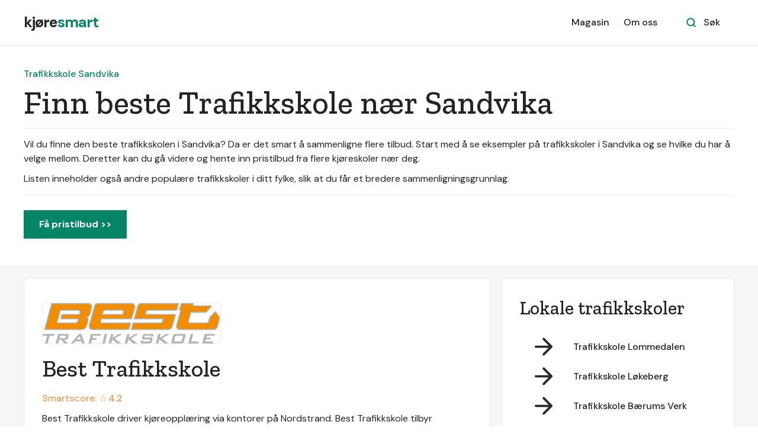

--- FILE ---
content_type: text/html
request_url: https://www.xn--kjresmart-m8a.no/tjeneste/trafikkskole-sandvika
body_size: 7050
content:
<!DOCTYPE html><!-- Last Published: Wed Jan 07 2026 10:17:08 GMT+0000 (Coordinated Universal Time) --><html data-wf-domain="www.xn--kjresmart-m8a.no" data-wf-page="621cbe0056149b4f314e41b1" data-wf-site="5ef48fe00e24b0bb05af6855" lang="no" data-wf-collection="621cbe0056149b30f74e40f2" data-wf-item-slug="trafikkskole-sandvika"><head><meta charset="utf-8"/><title>Trafikkskole Sandvika: 10 beste trafikkskoler i 2026</title><meta content="Vil du finne den beste trafikkskolen i Sandvika? Da er det smart å sammenligne flere tilbud. Start med å se eksempler på trafikkskoler i Sandvika og se hvilke du har å velge mellom. Deretter kan du gå videre og hente inn pristilbud fra flere kjøreskoler nær deg." name="description"/><meta content="Trafikkskole Sandvika: 10 beste trafikkskoler i 2026" property="og:title"/><meta content="Vil du finne den beste trafikkskolen i Sandvika? Da er det smart å sammenligne flere tilbud. Start med å se eksempler på trafikkskoler i Sandvika og se hvilke du har å velge mellom. Deretter kan du gå videre og hente inn pristilbud fra flere kjøreskoler nær deg." property="og:description"/><meta content="Trafikkskole Sandvika: 10 beste trafikkskoler i 2026" property="twitter:title"/><meta content="Vil du finne den beste trafikkskolen i Sandvika? Da er det smart å sammenligne flere tilbud. Start med å se eksempler på trafikkskoler i Sandvika og se hvilke du har å velge mellom. Deretter kan du gå videre og hente inn pristilbud fra flere kjøreskoler nær deg." property="twitter:description"/><meta property="og:type" content="website"/><meta content="summary_large_image" name="twitter:card"/><meta content="width=device-width, initial-scale=1" name="viewport"/><link href="https://cdn.prod.website-files.com/5ef48fe00e24b0bb05af6855/css/kjoresmart.shared.fab567b56.min.css" rel="stylesheet" type="text/css" integrity="sha384-+rVntWnCEHKW6RdngvAFPApoRK58c1Iknd/4a+jmKTfSvyS9h5i7oha4cwSsy2CP" crossorigin="anonymous"/><link href="https://fonts.googleapis.com" rel="preconnect"/><link href="https://fonts.gstatic.com" rel="preconnect" crossorigin="anonymous"/><script src="https://ajax.googleapis.com/ajax/libs/webfont/1.6.26/webfont.js" type="text/javascript"></script><script type="text/javascript">WebFont.load({  google: {    families: ["Zilla Slab:regular,500,500italic","DM Sans:regular,500,500italic,700,700italic","Caveat:regular"]  }});</script><script type="text/javascript">!function(o,c){var n=c.documentElement,t=" w-mod-";n.className+=t+"js",("ontouchstart"in o||o.DocumentTouch&&c instanceof DocumentTouch)&&(n.className+=t+"touch")}(window,document);</script><link href="https://cdn.prod.website-files.com/5ef48fe00e24b0bb05af6855/63e11b655d6022dbbbee7fc0_favicon.png" rel="shortcut icon" type="image/x-icon"/><link href="https://cdn.prod.website-files.com/5ef48fe00e24b0bb05af6855/63e11b47eaf006431eb3b78b_webclip.png" rel="apple-touch-icon"/><!-- Google Tag Manager -->
<script>(function(w,d,s,l,i){w[l]=w[l]||[];w[l].push({'gtm.start':
new Date().getTime(),event:'gtm.js'});var f=d.getElementsByTagName(s)[0],
j=d.createElement(s),dl=l!='dataLayer'?'&l='+l:'';j.async=true;j.src=
'https://www.googletagmanager.com/gtm.js?id='+i+dl;f.parentNode.insertBefore(j,f);
})(window,document,'script','dataLayer','GTM-T53C9ND');</script>
<!-- End Google Tag Manager -->

<!-- Google Tag Manager -->
<script>(function(w,d,s,l,i){w[l]=w[l]||[];w[l].push({'gtm.start':
new Date().getTime(),event:'gtm.js'});var f=d.getElementsByTagName(s)[0],
j=d.createElement(s),dl=l!='dataLayer'?'&l='+l:'';j.async=true;j.src=
'https://www.googletagmanager.com/gtm.js?id='+i+dl;f.parentNode.insertBefore(j,f);
})(window,document,'script','dataLayer','GTM-MRQQHCV');</script>
<!-- End Google Tag Manager -->

<script>
		function ID() {
			return '_' + Math.random().toString(36).substr(2, 9);
		};
		var transID = ID()
		
		function getReferrer() {
			//return document.referrer.replace(/^[^:]+:\/\/[^/]+/, '').replace(/#.*/, '')
			parts = document.referrer.split('/')
			return parts[parts.length - 1].replace('.html', '')
		};
		var referrer = getReferrer()
		
		function getHost() {
		return window.location.host.replace('www.', '');
		};
		var host = getHost()
	
		if (document.location.href.indexOf('/bekreftelse') > -1) {                                                           
			window.dataLayer = window.dataLayer || [];
			dataLayer.push({
               'event': 'leadSent',
			   'transactionId': transID,
			   'transactionAffiliation': host,
			   'transactionTotal': 500.00,
			   'transactionProducts': [{
				   'sku': host + " " + referrer,
				   'name': referrer,
				   'category': host,
				   'price': 500.00,
				   'quantity': 1
			   }]
			});
		}
</script>

<script async src="https://pagead2.googlesyndication.com/pagead/js/adsbygoogle.js?client=ca-pub-6861363687965596"
     crossorigin="anonymous"></script><link rel="stylesheet" href="https://unpkg.com/tippy.js@4/themes/light.css"/>

<style>
.tippy-tooltip {
padding: 20px !important;
}

.smart-score-block {
cursor: pointer !important;
}
</style></head><body><div id="Nav-Bar-0-Default" class="navigation-container bottom-border"><div class="container"><div data-collapse="medium" data-animation="default" data-duration="400" data-easing="ease" data-easing2="ease" role="banner" class="navbar w-nav"><a href="/" class="brand w-nav-brand"><div class="text-block">kjøre<span class="text-span-7">smart</span></div></a><nav role="navigation" class="nav-menu-wrapper w-nav-menu"><div class="nav-links nav-links-1"><a href="/magasin" class="nav-link-3 w-nav-link">Magasin</a><a href="/tjenesten" class="nav-link-3 w-nav-link">Om oss</a></div></nav><div class="nav-menu-button-wrapper"><div class="nav-functions"><div class="modal-container"><div class="modal-button-wrapper"><div class="button bg-white search-button"><div class="row"><img src="https://cdn.prod.website-files.com/5ef48fe00e24b0bb05af6855/5ef48fe00e24b0084faf68dc_icon-search-green.svg" alt=""/><div class="text-space-left">Søk</div></div></div></div><div class="modal"><div class="modal-contents"><form action="/search" class="modal-search-form w-form"><img src="https://cdn.prod.website-files.com/5ef48fe00e24b0bb05af6855/5ef48fe00e24b04fc3af68a0_icon-search.svg" alt="" class="form-input-icon"/><input class="form-input form-input-naked w-input" autofocus="true" maxlength="256" name="query" placeholder="Skriv inn ditt søk" type="search" id="search-2" required=""/><input type="submit" class="button form-search-button w-button" value="Søk"/></form></div></div><div data-w-id="44e67100-8d47-0288-6b10-0fddd008a490" class="modal-screen"></div></div></div><div class="menu-button w-nav-button"><img src="https://cdn.prod.website-files.com/5ef48fe00e24b0bb05af6855/5ef48fe00e24b02368af68c5_icon-menu.svg" alt="" class="menu-icon"/><img src="https://cdn.prod.website-files.com/5ef48fe00e24b0bb05af6855/5ef48fe00e24b0ef1caf68d5_icon-x.svg" alt="" class="menu-cross-icon"/></div></div></div></div></div><div class="section-bedriftsliste"><div class="container"><div class="div-block-14"><div class="div-block-13"><div class="text-block-19-copy">Trafikkskole Sandvika</div></div><div class="div-block-12"><h1 class="heading-bedriftsliste">Finn beste Trafikkskole nær Sandvika</h1></div><div class="div-block-15"><div class="text-block-19">Vil du finne den beste trafikkskolen i Sandvika? Da er det smart å sammenligne flere tilbud. Start med å se eksempler på trafikkskoler i Sandvika og se hvilke du har å velge mellom. Deretter kan du gå videre og hente inn pristilbud fra flere kjøreskoler nær deg.</div><div class="text-block-27">Listen inneholder også andre populære trafikkskoler i ditt fylke, slik at du får et bredere sammenligningsgrunnlag.</div></div><a href="/registrer" class="button w-button">Få pristilbud &gt;&gt;</a></div></div></div><div class="section-fag bg-gray-4"><div class="container fag"><div class="sidebar-layout liste"><div class="row"><div class="content-width-large"><div class="collection-list-wrapper-18 w-dyn-list"><div role="list" class="collection-list-16 w-dyn-items"><div role="listitem" class="w-dyn-item"><div class="div-block-10"><a href="/profil/best-trafikkskole" class="link-block-kort w-inline-block"><img alt="Best Trafikkskole" src="https://cdn.prod.website-files.com/5ef48fe00e24b05028af685a/600170ddc6544b91b7612278_1609964421318.png" class="logo-profil"/></a><div class="div-block-bedrift-summary"><a href="/profil/best-trafikkskole" class="link-block w-inline-block"><h2 class="heading-31">Best Trafikkskole</h2></a><div data-tippy-content="Smartscore er et vektet gjennomsnitt av vurderingene selskapet har fått på Google Reviews, Facebook og Gule Sider, samt fra våre egne brukere." class="smart-score-block"><div class="text-smartscore">Smartscore: ☆ </div><div class="text-smartscore">4.2</div></div><div class="text-block-12">Best Trafikkskole driver kjøreopplæring via kontorer på Nordstrand. Best Trafikkskole tilbyr opplæring i bil, tilhenger, MC og moped.  Best Trafikkskole består av fem kjørelærere som har mål om å tilby den beste kjøreopplæringen i landet. Tjenestetilbudet inkluderer trafikalt grunnkurs og alle obligatoriske kurs.</div><div class="linker-kort-profil"><a href="/profil/best-trafikkskole">Se full profil &gt;&gt;</a><a href="/registrer" class="link-10">Få pristilbud &gt;&gt;</a></div></div></div></div><div role="listitem" class="w-dyn-item"><div class="div-block-10"><a href="/profil/wright-trafikkskole" class="link-block-kort w-inline-block"><img alt="Wright Trafikkskole" src="https://cdn.prod.website-files.com/5ef48fe00e24b05028af685a/60017135ebca5f4412d0ce65_AAUvwnjH8vLvByDLlGk8d0ClC9BfNpnjlLky4m7vo-hr%3Ds900-c-k-c0x00ffffff-no-rj.jpeg" sizes="300px" srcset="https://cdn.prod.website-files.com/5ef48fe00e24b05028af685a/60017135ebca5f4412d0ce65_AAUvwnjH8vLvByDLlGk8d0ClC9BfNpnjlLky4m7vo-hr%3Ds900-c-k-c0x00ffffff-no-rj-p-500.jpeg 500w, https://cdn.prod.website-files.com/5ef48fe00e24b05028af685a/60017135ebca5f4412d0ce65_AAUvwnjH8vLvByDLlGk8d0ClC9BfNpnjlLky4m7vo-hr%3Ds900-c-k-c0x00ffffff-no-rj-p-800.jpeg 800w, https://cdn.prod.website-files.com/5ef48fe00e24b05028af685a/60017135ebca5f4412d0ce65_AAUvwnjH8vLvByDLlGk8d0ClC9BfNpnjlLky4m7vo-hr%3Ds900-c-k-c0x00ffffff-no-rj.jpeg 900w" class="logo-profil"/></a><div class="div-block-bedrift-summary"><a href="/profil/wright-trafikkskole" class="link-block w-inline-block"><h2 class="heading-31">Wright Trafikkskole</h2></a><div data-tippy-content="Smartscore er et vektet gjennomsnitt av vurderingene selskapet har fått på Google Reviews, Facebook og Gule Sider, samt fra våre egne brukere." class="smart-score-block"><div class="text-smartscore">Smartscore: ☆ </div><div class="text-smartscore">4.3</div></div><div class="text-block-12">Wright Trafikkskole er Norges største trafikkskole.  Wright Trafikkskole tilbyr kjøreopplæring via 32 trafikkskoler fordelt over Østlandet, Sørlandet, Vestlandet, Trøndelag og Nord-Norge.  Wright Traffikkskole sine pakkeløsninger muliggjør svært god pris på opplæringen, både for private og yrkessjåfører. Opplæringen kan også kjøpes separat.</div><div class="linker-kort-profil"><a href="/profil/wright-trafikkskole">Se full profil &gt;&gt;</a><a href="/registrer" class="link-10">Få pristilbud &gt;&gt;</a></div></div></div></div><div role="listitem" class="w-dyn-item"><div class="div-block-10"><a href="/profil/annas-trafikkskole" class="link-block-kort w-inline-block"><img alt="Annas Trafikkskole" src="https://cdn.prod.website-files.com/5ef48fe00e24b05028af685a/600170c209e40a03b2bbfbff_q8BxFku329ddDst7M__w280_h80.png" class="logo-profil"/></a><div class="div-block-bedrift-summary"><a href="/profil/annas-trafikkskole" class="link-block w-inline-block"><h2 class="heading-31">Annas Trafikkskole</h2></a><div data-tippy-content="Smartscore er et vektet gjennomsnitt av vurderingene selskapet har fått på Google Reviews, Facebook og Gule Sider, samt fra våre egne brukere." class="smart-score-block"><div class="text-smartscore">Smartscore: ☆ </div><div class="text-smartscore">4.5</div></div><div class="text-block-12">Annas Trafikkskole har drevet kjøreopplæring på Torshov i Oslo siden 1988. Annas Trafikkskole tilbyr trafikkopplæring for førerkortklasse B og BE. Skolen skreddersyr undervisningen til hver enkelt elev. Annas Trafikkskole tilbyr alt av kjøreopplæring og teori som behøves for å gå opp til førerprøven.</div><div class="linker-kort-profil"><a href="/profil/annas-trafikkskole">Se full profil &gt;&gt;</a><a href="/registrer" class="link-10">Få pristilbud &gt;&gt;</a></div></div></div></div><div role="listitem" class="w-dyn-item"><div class="div-block-10"><a href="/profil/alna-trafikkskole" class="link-block-kort w-inline-block"><img alt="Alna Trafikkskole" src="https://cdn.prod.website-files.com/5ef48fe00e24b05028af685a/600170be791f72d8e9d7507f_alna-trafikkskole-as-logo.png" class="logo-profil"/></a><div class="div-block-bedrift-summary"><a href="/profil/alna-trafikkskole" class="link-block w-inline-block"><h2 class="heading-31">Alna Trafikkskole</h2></a><div data-tippy-content="Smartscore er et vektet gjennomsnitt av vurderingene selskapet har fått på Google Reviews, Facebook og Gule Sider, samt fra våre egne brukere." class="smart-score-block"><div class="text-smartscore">Smartscore: ☆ </div><div class="text-smartscore">4.7</div></div><div class="text-block-12">Alna Trafikkskole har drevet kjøreopplæring i Oslo siden 1995. Alna Trafikkskole tilbyr kjøreopplæring med automat gir og manuelt gir. Kjørelærerne gir personlig oppfølging og undervisning på den enkeltes nivå. Alna Trafikkskole tilbyr et pedagogisk og strukturert løp. Opplegget egner seg både for elever som vil kjøre mer eller mindre privat samt dem som gjennomfører all opplæring på trafikkskolen.</div><div class="linker-kort-profil"><a href="/profil/alna-trafikkskole">Se full profil &gt;&gt;</a><a href="/registrer" class="link-10">Få pristilbud &gt;&gt;</a></div></div></div></div><div role="listitem" class="w-dyn-item"><div class="div-block-10"><a href="/profil/oslo-team-trafikkskole" class="link-block-kort w-inline-block"><img alt="Oslo Team Trafikkskole" src="https://cdn.prod.website-files.com/5ef48fe00e24b05028af685a/6001711ec50286b29b3e583e_hvit-ny-300x121.png" class="logo-profil"/></a><div class="div-block-bedrift-summary"><a href="/profil/oslo-team-trafikkskole" class="link-block w-inline-block"><h2 class="heading-31">Oslo Team Trafikkskole</h2></a><div data-tippy-content="Smartscore er et vektet gjennomsnitt av vurderingene selskapet har fått på Google Reviews, Facebook og Gule Sider, samt fra våre egne brukere." class="smart-score-block"><div class="text-smartscore">Smartscore: ☆ </div><div class="text-smartscore">4.7</div></div><div class="text-block-12">Oslo Team Trafikkskole driver kjøreopplæring i Oslo og omegn. Oslo Team Trafikkskole tilbyr teoretisk og praktisk undervisning hele veien mot førerprøven.   Oslo Team Trafikkskole er opptatt av å ha eleven i  fokus. Skolen ønsker vi å levere en trygg, sikker og effektiv opplæring.</div><div class="linker-kort-profil"><a href="/profil/oslo-team-trafikkskole">Se full profil &gt;&gt;</a><a href="/registrer" class="link-10">Få pristilbud &gt;&gt;</a></div></div></div></div><div role="listitem" class="w-dyn-item"><div class="div-block-10"><a href="/profil/baerum-trafikkskole" class="link-block-kort w-inline-block"><img alt="Bærum Trafikkskole" src="https://cdn.prod.website-files.com/5ef48fe00e24b05028af685a/600170d2ef37d62749b04543_b%25C3%25A6rum-trafikkskole-logo.svg" class="logo-profil"/></a><div class="div-block-bedrift-summary"><a href="/profil/baerum-trafikkskole" class="link-block w-inline-block"><h2 class="heading-31">Bærum Trafikkskole</h2></a><div data-tippy-content="Smartscore er et vektet gjennomsnitt av vurderingene selskapet har fått på Google Reviews, Facebook og Gule Sider, samt fra våre egne brukere." class="smart-score-block"><div class="text-smartscore">Smartscore: ☆ </div><div class="text-smartscore">4.7</div></div><div class="text-block-12">Bærum Trafikkskole er en av Bærums største trafikkskoler.  Bærum Trafikkskole driver kjøreopplæring via kontorer på Hosle og Gjettum. Skolen har faste møtepunkter i hele Bærum. Bærum Trafikkskole underviser i klasse B, BE og B96, både med manueltgir og automatgir. Tjenestetilbudet inkluderer trafikalt grunnkurs, førstehjelpskurs og mørkekjøring.</div><div class="linker-kort-profil"><a href="/profil/baerum-trafikkskole">Se full profil &gt;&gt;</a><a href="/registrer" class="link-10">Få pristilbud &gt;&gt;</a></div></div></div></div><div role="listitem" class="w-dyn-item"><div class="div-block-10"><a href="/profil/svein-svendsen-trafikkskole" class="link-block-kort w-inline-block"><img alt="Svein Svendsen Trafikkskole" src="https://cdn.prod.website-files.com/5ef48fe00e24b05028af685a/6001712c08870ee4e7875557_logo-fb.png" class="logo-profil"/></a><div class="div-block-bedrift-summary"><a href="/profil/svein-svendsen-trafikkskole" class="link-block w-inline-block"><h2 class="heading-31">Svein Svendsen Trafikkskole</h2></a><div data-tippy-content="Smartscore er et vektet gjennomsnitt av vurderingene selskapet har fått på Google Reviews, Facebook og Gule Sider, samt fra våre egne brukere." class="smart-score-block"><div class="text-smartscore">Smartscore: ☆ </div><div class="text-smartscore">3.5</div></div><div class="text-block-12">Svein Svendsen Trafikkskole er en av Norges ledende aktører innen kjøreopplæring. Svein Svendsen Trafikkskole tilbyr føreropplæring for moped, MC, bil og tilhenger.  Svein Svendsen Trafikkskole har tilbudt opplæring i en årrekke via avdelinger i Oslo, Bærum, Hønefoss og Gjøvik. Trafikkskolen tilbyr en effektiv og sikker opplæring.</div><div class="linker-kort-profil"><a href="/profil/svein-svendsen-trafikkskole">Se full profil &gt;&gt;</a><a href="/registrer" class="link-10">Få pristilbud &gt;&gt;</a></div></div></div></div><div role="listitem" class="w-dyn-item"><div class="div-block-10"><a href="/profil/aktiv-trafikkskole" class="link-block-kort w-inline-block"><img alt="Aktiv Trafikkskole" src="https://cdn.prod.website-files.com/5ef48fe00e24b05028af685a/600170bb2f61950de5092764_logo.png" class="logo-profil"/></a><div class="div-block-bedrift-summary"><a href="/profil/aktiv-trafikkskole" class="link-block w-inline-block"><h2 class="heading-31">Aktiv Trafikkskole</h2></a><div data-tippy-content="Smartscore er et vektet gjennomsnitt av vurderingene selskapet har fått på Google Reviews, Facebook og Gule Sider, samt fra våre egne brukere." class="smart-score-block"><div class="text-smartscore">Smartscore: ☆ </div><div class="text-smartscore">5.0</div></div><div class="text-block-12">Aktiv Trafikkskole driver kjøreskole via lokaler på Stovner Senter i Oslo.  Aktiv Trafikkskole tilbyr opplæring i førerkortklasse B, BE, BAut og A. Tjenestetilbudet inkluderer trafikalt grunnkurs.  Aktiv Trafikkskole vektlegger å gi sine elever en trygg og effektiv opplæring.</div><div class="linker-kort-profil"><a href="/profil/aktiv-trafikkskole">Se full profil &gt;&gt;</a><a href="/registrer" class="link-10">Få pristilbud &gt;&gt;</a></div></div></div></div><div role="listitem" class="w-dyn-item"><div class="div-block-10"><a href="/profil/bil-og-buss-trafikkskole" class="link-block-kort w-inline-block"><img alt="Bil og Buss Trafikkskole" src="https://cdn.prod.website-files.com/5ef48fe00e24b05028af685a/600170deef37d6669bb04564_61613745_2335136909881231_5282652793025331200_n.jpeg" class="logo-profil"/></a><div class="div-block-bedrift-summary"><a href="/profil/bil-og-buss-trafikkskole" class="link-block w-inline-block"><h2 class="heading-31">Bil og Buss Trafikkskole</h2></a><div data-tippy-content="Smartscore er et vektet gjennomsnitt av vurderingene selskapet har fått på Google Reviews, Facebook og Gule Sider, samt fra våre egne brukere." class="smart-score-block"><div class="text-smartscore">Smartscore: ☆ </div><div class="text-smartscore">4.7</div></div><div class="text-block-12">Bil og Buss Trafikkskole driver kjøreopplæring i Oslo. Bil og Buss Trafikkskole er medlem av Autoriserte trafikkskolers landsforbund (ATL). Skolen følger deg hele veien frem til førerprøven. Bil og Buss Trafikkskole tilbyr opplæring i personbil og buss. Tjenestetilbudet inkluderer trafikalt grunnkurs, alle obligatoriske kurs samt yrkessjåførutdanning.</div><div class="linker-kort-profil"><a href="/profil/bil-og-buss-trafikkskole">Se full profil &gt;&gt;</a><a href="/registrer" class="link-10">Få pristilbud &gt;&gt;</a></div></div></div></div><div role="listitem" class="w-dyn-item"><div class="div-block-10"><a href="/profil/a-team-trafikkskole" class="link-block-kort w-inline-block"><img alt="A-Team Trafikkskole" src="https://cdn.prod.website-files.com/5ef48fe00e24b05028af685a/600170ab791f72d12fd75075_5f5b1d2651e81ef1d0c8b6b2_A-Team%2520Trafikkskole.png" class="logo-profil"/></a><div class="div-block-bedrift-summary"><a href="/profil/a-team-trafikkskole" class="link-block w-inline-block"><h2 class="heading-31">A-Team Trafikkskole</h2></a><div data-tippy-content="Smartscore er et vektet gjennomsnitt av vurderingene selskapet har fått på Google Reviews, Facebook og Gule Sider, samt fra våre egne brukere." class="smart-score-block"><div class="text-smartscore">Smartscore: ☆ </div><div class="text-smartscore">4.9</div></div><div class="text-block-12">A-Team Trafikkskole drives av Joachim B. Andreassen og Askild S. Hansen. A-Team Trafikkskole tilbyr opplæring i førerkortklasse B. Skolen tilpasser undervisningen til hver enkelt elev. A-Team Trafikkskole er svært opptatt av kvalitet og sikkerhet. Skolen har som hovedmål å drive en av Oslos beste trafikkskoler.</div><div class="linker-kort-profil"><a href="/profil/a-team-trafikkskole">Se full profil &gt;&gt;</a><a href="/registrer" class="link-10">Få pristilbud &gt;&gt;</a></div></div></div></div></div></div></div></div><div class="sidebar"><div class="card-article-2 bg-gray-4"><div class="widget"><h3 class="widget-heading">Lokale trafikkskoler</h3><div class="w-dyn-list"><div role="list" class="grid-rows grid-rows-compact w-dyn-items"><div role="listitem" class="w-dyn-item"><a href="/tjeneste/trafikkskole-lommedalen" class="blog-post-small-2 w-inline-block"><img src="https://cdn.prod.website-files.com/5ef48fe00e24b0bb05af6855/5ef48fe00e24b05764af689b_icon-arrow-right.svg" alt="" class="sidebar-blog-post-image-2"/><div>Trafikkskole Lommedalen</div></a></div><div role="listitem" class="w-dyn-item"><a href="/tjeneste/trafikkskole-lokeberg" class="blog-post-small-2 w-inline-block"><img src="https://cdn.prod.website-files.com/5ef48fe00e24b0bb05af6855/5ef48fe00e24b05764af689b_icon-arrow-right.svg" alt="" class="sidebar-blog-post-image-2"/><div>Trafikkskole Løkeberg</div></a></div><div role="listitem" class="w-dyn-item"><a href="/tjeneste/trafikkskole-baerums-verk" class="blog-post-small-2 w-inline-block"><img src="https://cdn.prod.website-files.com/5ef48fe00e24b0bb05af6855/5ef48fe00e24b05764af689b_icon-arrow-right.svg" alt="" class="sidebar-blog-post-image-2"/><div>Trafikkskole Bærums Verk</div></a></div><div role="listitem" class="w-dyn-item"><a href="/tjeneste/trafikkskole-lysaker" class="blog-post-small-2 w-inline-block"><img src="https://cdn.prod.website-files.com/5ef48fe00e24b0bb05af6855/5ef48fe00e24b05764af689b_icon-arrow-right.svg" alt="" class="sidebar-blog-post-image-2"/><div>Trafikkskole Lysaker</div></a></div></div></div></div></div><div class="card-article bg-gray-4"><h3 class="h3-fag">Få tilbud fra trafikkskoler nær Sandvika</h3><div class="text-large-fag">Få pristilbud fra flere trafikkskoler nær Sandvika, helt uforpliktende og gratis.</div><div class="div-block-left-align"><div class="text-block-10"> Få pristilbud • 100% uforpliktende</div></div><a href="/registrer" class="button w-button">Få pristilbud &gt;&gt;</a></div></div></div></div></div><div class="section white-line"><div class="container"><div class="section-title"><h2>Finn beste Trafikkskole nær Sandvika</h2><div class="text-block-7">Få pristilbud fra flere trafikkskoler nær Sandvika, helt uforpliktende og gratis.</div></div><div class="row row-justify-center"><div class="collection-list-wrapper-22 w-dyn-list"><div role="list" class="collection-list-19 w-dyn-items"><div role="listitem" class="w-dyn-item"><a href="https://www.xn--kjresmart-m8a.no/personbil" class="card link-card w-inline-block"><div class="card-body"><img src="https://cdn.prod.website-files.com/5ef48fe00e24b05028af685a/60daffc3b9969b9b8e5cdcb5_personbil.svg" alt="ikon" class="icon-medium"/><div class="text-large">Personbil</div></div></a></div><div role="listitem" class="w-dyn-item"><a href="https://www.xn--kjresmart-m8a.no/tilhenger" class="card link-card w-inline-block"><div class="card-body"><img src="https://cdn.prod.website-files.com/5ef48fe00e24b05028af685a/60daffad31d5cd3e51fb86f8_tilhenger.svg" alt="ikon" class="icon-medium"/><div class="text-large">Tilhenger</div></div></a></div><div role="listitem" class="w-dyn-item"><a href="https://www.xn--kjresmart-m8a.no/mc-og-moped" class="card link-card w-inline-block"><div class="card-body"><img src="https://cdn.prod.website-files.com/5ef48fe00e24b05028af685a/616010015ceb3527683474ce_mc.svg" alt="ikon" class="icon-medium"/><div class="text-large">MC og moped</div></div></a></div><div role="listitem" class="w-dyn-item"><a href="https://www.xn--kjresmart-m8a.no/registrere/trafikalt-grunnkurs" class="card link-card w-inline-block"><div class="card-body"><img src="https://cdn.prod.website-files.com/5ef48fe00e24b05028af685a/60daff9df5e1eaeb67eff834_trafikalt.svg" alt="ikon" class="icon-medium"/><div class="text-large">Trafikalt grunnkurs</div></div></a></div><div role="listitem" class="w-dyn-item"><a href="https://ta-lappen.com/" class="card link-card w-inline-block"><div class="card-body"><img src="https://cdn.prod.website-files.com/5ef48fe00e24b05028af685a/61600fd35ceb353bcd347222_buss.svg" alt="ikon" class="icon-medium"/><div class="text-large">Buss og minibuss</div></div></a></div><div role="listitem" class="w-dyn-item"><a href="https://ta-lappen.com/" class="card link-card w-inline-block"><div class="card-body"><img src="https://cdn.prod.website-files.com/5ef48fe00e24b05028af685a/60daffa6b9969b6f1f5cdc8d_lastebil.svg" alt="ikon" class="icon-medium"/><div class="text-large">Lastebil</div></div></a></div><div role="listitem" class="w-dyn-item"><a href="https://ta-lappen.com/" class="card link-card w-inline-block"><div class="card-body"><img src="https://cdn.prod.website-files.com/5ef48fe00e24b05028af685a/61600fe487ee419d49d72fca_yrkessjafor.svg" alt="ikon" class="icon-medium"/><div class="text-large">Yrkessjåfør</div></div></a></div><div role="listitem" class="w-dyn-item"><a href="https://www.xn--kjresmart-m8a.no/annet" class="card link-card w-inline-block"><div class="card-body"><img src="https://cdn.prod.website-files.com/5ef48fe00e24b05028af685a/60daff983d321afdf472d07a_annet.svg" alt="ikon" class="icon-medium"/><div class="text-large">Annet</div></div></a></div></div></div></div></div></div><div class="footer"><div class="container"><div class="footer-3-row"><div><a href="/" class="footer-logo w-inline-block"><div class="text-block">kjøre<span class="text-span-7">smart</span></div></a><p class="text-large footer-text">Gjør et smart kjøreskolevalg</p></div><ul role="list" class="social-icons-list w-list-unstyled"><li class="list-item"><a href="#" class="button-circle button-small bg-gray-3 w-inline-block"><img src="https://cdn.prod.website-files.com/5ef48fe00e24b0bb05af6855/5ef48fe00e24b02ebcaf68ab_twitter.svg" alt="" class="social-icon social-icon-dark"/></a></li><li class="list-item"><a href="#" class="button-circle button-small bg-gray-3 w-inline-block"><img src="https://cdn.prod.website-files.com/5ef48fe00e24b0bb05af6855/5ef48fe00e24b01fa9af68e9_instagram.svg" alt="" class="social-icon social-icon-dark"/></a></li><li class="list-item"><a href="#" class="button-circle button-small bg-gray-3 w-inline-block"><img src="https://cdn.prod.website-files.com/5ef48fe00e24b0bb05af6855/5ef48fe00e24b06085af689a_facebook.svg" alt="" class="social-icon social-icon-dark"/></a></li></ul></div><div class="footer-3-row-lower"><div class="footer-3-links"><a href="/magasin">Magasin</a><a href="/nyheter" class="text-space-left-large">Nyheter</a><a href="/tjenesten" class="text-space-left-large">Om oss</a><a href="/kontakt" class="text-space-left-large">Kontakt</a><a href="/vilkar" class="text-space-left-large">Brukervilkår</a><a href="/leverandorvilkar" class="text-space-left-large">Leverandørvilkår</a></div><div class="text-small"><div class="text-copyright w-embed w-script">&copy;
    <span id="copyright">
        <script>document.getElementById('copyright').appendChild(document.createTextNode(new Date().getFullYear()))</script>
    </span>
  Marketplace AS</div></div></div></div></div><script src="https://d3e54v103j8qbb.cloudfront.net/js/jquery-3.5.1.min.dc5e7f18c8.js?site=5ef48fe00e24b0bb05af6855" type="text/javascript" integrity="sha256-9/aliU8dGd2tb6OSsuzixeV4y/faTqgFtohetphbbj0=" crossorigin="anonymous"></script><script src="https://cdn.prod.website-files.com/5ef48fe00e24b0bb05af6855/js/kjoresmart.schunk.36b8fb49256177c8.js" type="text/javascript" integrity="sha384-4abIlA5/v7XaW1HMXKBgnUuhnjBYJ/Z9C1OSg4OhmVw9O3QeHJ/qJqFBERCDPv7G" crossorigin="anonymous"></script><script src="https://cdn.prod.website-files.com/5ef48fe00e24b0bb05af6855/js/kjoresmart.3ca10c9a.4f2e99bcbdeb14c4.js" type="text/javascript" integrity="sha384-WPSq1H68lQrJantPH8wepIsOZQ0ydqM/3AZVb2VzTRylGM8hnavnvrOrJ1jr3qHe" crossorigin="anonymous"></script><!-- Google Tag Manager (noscript) -->
<noscript><iframe src="https://www.googletagmanager.com/ns.html?id=GTM-T53C9ND"
height="0" width="0" style="display:none;visibility:hidden"></iframe></noscript>
<!-- End Google Tag Manager (noscript) -->

<!-- Google Tag Manager (noscript) -->
<noscript><iframe src="https://www.googletagmanager.com/ns.html?id=GTM-MRQQHCV"
height="0" width="0" style="display:none;visibility:hidden"></iframe></noscript>
<!-- End Google Tag Manager (noscript) --><script src="https://unpkg.com/popper.js@1"></script>
<script src="https://unpkg.com/tippy.js@4"></script>
 
<script>
tippy('.smart-score-block', {           
  animation: 'scale',       
  duration: 200,             
  arrow: true,              
  delay: [0, 50],            
  arrowType: 'sharp',        
  theme: 'light',             
  maxWidth: 220,            
})
</script></body></html>

--- FILE ---
content_type: text/html; charset=utf-8
request_url: https://www.google.com/recaptcha/api2/aframe
body_size: 186
content:
<!DOCTYPE HTML><html><head><meta http-equiv="content-type" content="text/html; charset=UTF-8"></head><body><script nonce="YOHPPWYNNCe6U7rGu_QRqQ">/** Anti-fraud and anti-abuse applications only. See google.com/recaptcha */ try{var clients={'sodar':'https://pagead2.googlesyndication.com/pagead/sodar?'};window.addEventListener("message",function(a){try{if(a.source===window.parent){var b=JSON.parse(a.data);var c=clients[b['id']];if(c){var d=document.createElement('img');d.src=c+b['params']+'&rc='+(localStorage.getItem("rc::a")?sessionStorage.getItem("rc::b"):"");window.document.body.appendChild(d);sessionStorage.setItem("rc::e",parseInt(sessionStorage.getItem("rc::e")||0)+1);localStorage.setItem("rc::h",'1769270310993');}}}catch(b){}});window.parent.postMessage("_grecaptcha_ready", "*");}catch(b){}</script></body></html>

--- FILE ---
content_type: text/css
request_url: https://cdn.prod.website-files.com/5ef48fe00e24b0bb05af6855/css/kjoresmart.shared.fab567b56.min.css
body_size: 18773
content:
html{-webkit-text-size-adjust:100%;-ms-text-size-adjust:100%;font-family:sans-serif}body{margin:0}article,aside,details,figcaption,figure,footer,header,hgroup,main,menu,nav,section,summary{display:block}audio,canvas,progress,video{vertical-align:baseline;display:inline-block}audio:not([controls]){height:0;display:none}[hidden],template{display:none}a{background-color:#0000}a:active,a:hover{outline:0}abbr[title]{border-bottom:1px dotted}b,strong{font-weight:700}dfn{font-style:italic}h1{margin:.67em 0;font-size:2em}mark{color:#000;background:#ff0}small{font-size:80%}sub,sup{vertical-align:baseline;font-size:75%;line-height:0;position:relative}sup{top:-.5em}sub{bottom:-.25em}img{border:0}svg:not(:root){overflow:hidden}hr{box-sizing:content-box;height:0}pre{overflow:auto}code,kbd,pre,samp{font-family:monospace;font-size:1em}button,input,optgroup,select,textarea{color:inherit;font:inherit;margin:0}button{overflow:visible}button,select{text-transform:none}button,html input[type=button],input[type=reset]{-webkit-appearance:button;cursor:pointer}button[disabled],html input[disabled]{cursor:default}button::-moz-focus-inner,input::-moz-focus-inner{border:0;padding:0}input{line-height:normal}input[type=checkbox],input[type=radio]{box-sizing:border-box;padding:0}input[type=number]::-webkit-inner-spin-button,input[type=number]::-webkit-outer-spin-button{height:auto}input[type=search]{-webkit-appearance:none}input[type=search]::-webkit-search-cancel-button,input[type=search]::-webkit-search-decoration{-webkit-appearance:none}legend{border:0;padding:0}textarea{overflow:auto}optgroup{font-weight:700}table{border-collapse:collapse;border-spacing:0}td,th{padding:0}@font-face{font-family:webflow-icons;src:url([data-uri])format("truetype");font-weight:400;font-style:normal}[class^=w-icon-],[class*=\ w-icon-]{speak:none;font-variant:normal;text-transform:none;-webkit-font-smoothing:antialiased;-moz-osx-font-smoothing:grayscale;font-style:normal;font-weight:400;line-height:1;font-family:webflow-icons!important}.w-icon-slider-right:before{content:""}.w-icon-slider-left:before{content:""}.w-icon-nav-menu:before{content:""}.w-icon-arrow-down:before,.w-icon-dropdown-toggle:before{content:""}.w-icon-file-upload-remove:before{content:""}.w-icon-file-upload-icon:before{content:""}*{box-sizing:border-box}html{height:100%}body{color:#333;background-color:#fff;min-height:100%;margin:0;font-family:Arial,sans-serif;font-size:14px;line-height:20px}img{vertical-align:middle;max-width:100%;display:inline-block}html.w-mod-touch *{background-attachment:scroll!important}.w-block{display:block}.w-inline-block{max-width:100%;display:inline-block}.w-clearfix:before,.w-clearfix:after{content:" ";grid-area:1/1/2/2;display:table}.w-clearfix:after{clear:both}.w-hidden{display:none}.w-button{color:#fff;line-height:inherit;cursor:pointer;background-color:#3898ec;border:0;border-radius:0;padding:9px 15px;text-decoration:none;display:inline-block}input.w-button{-webkit-appearance:button}html[data-w-dynpage] [data-w-cloak]{color:#0000!important}.w-code-block{margin:unset}pre.w-code-block code{all:inherit}.w-optimization{display:contents}.w-webflow-badge,.w-webflow-badge>img{box-sizing:unset;width:unset;height:unset;max-height:unset;max-width:unset;min-height:unset;min-width:unset;margin:unset;padding:unset;float:unset;clear:unset;border:unset;border-radius:unset;background:unset;background-image:unset;background-position:unset;background-size:unset;background-repeat:unset;background-origin:unset;background-clip:unset;background-attachment:unset;background-color:unset;box-shadow:unset;transform:unset;direction:unset;font-family:unset;font-weight:unset;color:unset;font-size:unset;line-height:unset;font-style:unset;font-variant:unset;text-align:unset;letter-spacing:unset;-webkit-text-decoration:unset;text-decoration:unset;text-indent:unset;text-transform:unset;list-style-type:unset;text-shadow:unset;vertical-align:unset;cursor:unset;white-space:unset;word-break:unset;word-spacing:unset;word-wrap:unset;transition:unset}.w-webflow-badge{white-space:nowrap;cursor:pointer;box-shadow:0 0 0 1px #0000001a,0 1px 3px #0000001a;visibility:visible!important;opacity:1!important;z-index:2147483647!important;color:#aaadb0!important;overflow:unset!important;background-color:#fff!important;border-radius:3px!important;width:auto!important;height:auto!important;margin:0!important;padding:6px!important;font-size:12px!important;line-height:14px!important;text-decoration:none!important;display:inline-block!important;position:fixed!important;inset:auto 12px 12px auto!important;transform:none!important}.w-webflow-badge>img{position:unset;visibility:unset!important;opacity:1!important;vertical-align:middle!important;display:inline-block!important}h1,h2,h3,h4,h5,h6{margin-bottom:10px;font-weight:700}h1{margin-top:20px;font-size:38px;line-height:44px}h2{margin-top:20px;font-size:32px;line-height:36px}h3{margin-top:20px;font-size:24px;line-height:30px}h4{margin-top:10px;font-size:18px;line-height:24px}h5{margin-top:10px;font-size:14px;line-height:20px}h6{margin-top:10px;font-size:12px;line-height:18px}p{margin-top:0;margin-bottom:10px}blockquote{border-left:5px solid #e2e2e2;margin:0 0 10px;padding:10px 20px;font-size:18px;line-height:22px}figure{margin:0 0 10px}figcaption{text-align:center;margin-top:5px}ul,ol{margin-top:0;margin-bottom:10px;padding-left:40px}.w-list-unstyled{padding-left:0;list-style:none}.w-embed:before,.w-embed:after{content:" ";grid-area:1/1/2/2;display:table}.w-embed:after{clear:both}.w-video{width:100%;padding:0;position:relative}.w-video iframe,.w-video object,.w-video embed{border:none;width:100%;height:100%;position:absolute;top:0;left:0}fieldset{border:0;margin:0;padding:0}button,[type=button],[type=reset]{cursor:pointer;-webkit-appearance:button;border:0}.w-form{margin:0 0 15px}.w-form-done{text-align:center;background-color:#ddd;padding:20px;display:none}.w-form-fail{background-color:#ffdede;margin-top:10px;padding:10px;display:none}label{margin-bottom:5px;font-weight:700;display:block}.w-input,.w-select{color:#333;vertical-align:middle;background-color:#fff;border:1px solid #ccc;width:100%;height:38px;margin-bottom:10px;padding:8px 12px;font-size:14px;line-height:1.42857;display:block}.w-input::placeholder,.w-select::placeholder{color:#999}.w-input:focus,.w-select:focus{border-color:#3898ec;outline:0}.w-input[disabled],.w-select[disabled],.w-input[readonly],.w-select[readonly],fieldset[disabled] .w-input,fieldset[disabled] .w-select{cursor:not-allowed}.w-input[disabled]:not(.w-input-disabled),.w-select[disabled]:not(.w-input-disabled),.w-input[readonly],.w-select[readonly],fieldset[disabled]:not(.w-input-disabled) .w-input,fieldset[disabled]:not(.w-input-disabled) .w-select{background-color:#eee}textarea.w-input,textarea.w-select{height:auto}.w-select{background-color:#f3f3f3}.w-select[multiple]{height:auto}.w-form-label{cursor:pointer;margin-bottom:0;font-weight:400;display:inline-block}.w-radio{margin-bottom:5px;padding-left:20px;display:block}.w-radio:before,.w-radio:after{content:" ";grid-area:1/1/2/2;display:table}.w-radio:after{clear:both}.w-radio-input{float:left;margin:3px 0 0 -20px;line-height:normal}.w-file-upload{margin-bottom:10px;display:block}.w-file-upload-input{opacity:0;z-index:-100;width:.1px;height:.1px;position:absolute;overflow:hidden}.w-file-upload-default,.w-file-upload-uploading,.w-file-upload-success{color:#333;display:inline-block}.w-file-upload-error{margin-top:10px;display:block}.w-file-upload-default.w-hidden,.w-file-upload-uploading.w-hidden,.w-file-upload-error.w-hidden,.w-file-upload-success.w-hidden{display:none}.w-file-upload-uploading-btn{cursor:pointer;background-color:#fafafa;border:1px solid #ccc;margin:0;padding:8px 12px;font-size:14px;font-weight:400;display:flex}.w-file-upload-file{background-color:#fafafa;border:1px solid #ccc;flex-grow:1;justify-content:space-between;margin:0;padding:8px 9px 8px 11px;display:flex}.w-file-upload-file-name{font-size:14px;font-weight:400;display:block}.w-file-remove-link{cursor:pointer;width:auto;height:auto;margin-top:3px;margin-left:10px;padding:3px;display:block}.w-icon-file-upload-remove{margin:auto;font-size:10px}.w-file-upload-error-msg{color:#ea384c;padding:2px 0;display:inline-block}.w-file-upload-info{padding:0 12px;line-height:38px;display:inline-block}.w-file-upload-label{cursor:pointer;background-color:#fafafa;border:1px solid #ccc;margin:0;padding:8px 12px;font-size:14px;font-weight:400;display:inline-block}.w-icon-file-upload-icon,.w-icon-file-upload-uploading{width:20px;margin-right:8px;display:inline-block}.w-icon-file-upload-uploading{height:20px}.w-container{max-width:940px;margin-left:auto;margin-right:auto}.w-container:before,.w-container:after{content:" ";grid-area:1/1/2/2;display:table}.w-container:after{clear:both}.w-container .w-row{margin-left:-10px;margin-right:-10px}.w-row:before,.w-row:after{content:" ";grid-area:1/1/2/2;display:table}.w-row:after{clear:both}.w-row .w-row{margin-left:0;margin-right:0}.w-col{float:left;width:100%;min-height:1px;padding-left:10px;padding-right:10px;position:relative}.w-col .w-col{padding-left:0;padding-right:0}.w-col-1{width:8.33333%}.w-col-2{width:16.6667%}.w-col-3{width:25%}.w-col-4{width:33.3333%}.w-col-5{width:41.6667%}.w-col-6{width:50%}.w-col-7{width:58.3333%}.w-col-8{width:66.6667%}.w-col-9{width:75%}.w-col-10{width:83.3333%}.w-col-11{width:91.6667%}.w-col-12{width:100%}.w-hidden-main{display:none!important}@media screen and (max-width:991px){.w-container{max-width:728px}.w-hidden-main{display:inherit!important}.w-hidden-medium{display:none!important}.w-col-medium-1{width:8.33333%}.w-col-medium-2{width:16.6667%}.w-col-medium-3{width:25%}.w-col-medium-4{width:33.3333%}.w-col-medium-5{width:41.6667%}.w-col-medium-6{width:50%}.w-col-medium-7{width:58.3333%}.w-col-medium-8{width:66.6667%}.w-col-medium-9{width:75%}.w-col-medium-10{width:83.3333%}.w-col-medium-11{width:91.6667%}.w-col-medium-12{width:100%}.w-col-stack{width:100%;left:auto;right:auto}}@media screen and (max-width:767px){.w-hidden-main,.w-hidden-medium{display:inherit!important}.w-hidden-small{display:none!important}.w-row,.w-container .w-row{margin-left:0;margin-right:0}.w-col{width:100%;left:auto;right:auto}.w-col-small-1{width:8.33333%}.w-col-small-2{width:16.6667%}.w-col-small-3{width:25%}.w-col-small-4{width:33.3333%}.w-col-small-5{width:41.6667%}.w-col-small-6{width:50%}.w-col-small-7{width:58.3333%}.w-col-small-8{width:66.6667%}.w-col-small-9{width:75%}.w-col-small-10{width:83.3333%}.w-col-small-11{width:91.6667%}.w-col-small-12{width:100%}}@media screen and (max-width:479px){.w-container{max-width:none}.w-hidden-main,.w-hidden-medium,.w-hidden-small{display:inherit!important}.w-hidden-tiny{display:none!important}.w-col{width:100%}.w-col-tiny-1{width:8.33333%}.w-col-tiny-2{width:16.6667%}.w-col-tiny-3{width:25%}.w-col-tiny-4{width:33.3333%}.w-col-tiny-5{width:41.6667%}.w-col-tiny-6{width:50%}.w-col-tiny-7{width:58.3333%}.w-col-tiny-8{width:66.6667%}.w-col-tiny-9{width:75%}.w-col-tiny-10{width:83.3333%}.w-col-tiny-11{width:91.6667%}.w-col-tiny-12{width:100%}}.w-widget{position:relative}.w-widget-map{width:100%;height:400px}.w-widget-map label{width:auto;display:inline}.w-widget-map img{max-width:inherit}.w-widget-map .gm-style-iw{text-align:center}.w-widget-map .gm-style-iw>button{display:none!important}.w-widget-twitter{overflow:hidden}.w-widget-twitter-count-shim{vertical-align:top;text-align:center;background:#fff;border:1px solid #758696;border-radius:3px;width:28px;height:20px;display:inline-block;position:relative}.w-widget-twitter-count-shim *{pointer-events:none;-webkit-user-select:none;user-select:none}.w-widget-twitter-count-shim .w-widget-twitter-count-inner{text-align:center;color:#999;font-family:serif;font-size:15px;line-height:12px;position:relative}.w-widget-twitter-count-shim .w-widget-twitter-count-clear{display:block;position:relative}.w-widget-twitter-count-shim.w--large{width:36px;height:28px}.w-widget-twitter-count-shim.w--large .w-widget-twitter-count-inner{font-size:18px;line-height:18px}.w-widget-twitter-count-shim:not(.w--vertical){margin-left:5px;margin-right:8px}.w-widget-twitter-count-shim:not(.w--vertical).w--large{margin-left:6px}.w-widget-twitter-count-shim:not(.w--vertical):before,.w-widget-twitter-count-shim:not(.w--vertical):after{content:" ";pointer-events:none;border:solid #0000;width:0;height:0;position:absolute;top:50%;left:0}.w-widget-twitter-count-shim:not(.w--vertical):before{border-width:4px;border-color:#75869600 #5d6c7b #75869600 #75869600;margin-top:-4px;margin-left:-9px}.w-widget-twitter-count-shim:not(.w--vertical).w--large:before{border-width:5px;margin-top:-5px;margin-left:-10px}.w-widget-twitter-count-shim:not(.w--vertical):after{border-width:4px;border-color:#fff0 #fff #fff0 #fff0;margin-top:-4px;margin-left:-8px}.w-widget-twitter-count-shim:not(.w--vertical).w--large:after{border-width:5px;margin-top:-5px;margin-left:-9px}.w-widget-twitter-count-shim.w--vertical{width:61px;height:33px;margin-bottom:8px}.w-widget-twitter-count-shim.w--vertical:before,.w-widget-twitter-count-shim.w--vertical:after{content:" ";pointer-events:none;border:solid #0000;width:0;height:0;position:absolute;top:100%;left:50%}.w-widget-twitter-count-shim.w--vertical:before{border-width:5px;border-color:#5d6c7b #75869600 #75869600;margin-left:-5px}.w-widget-twitter-count-shim.w--vertical:after{border-width:4px;border-color:#fff #fff0 #fff0;margin-left:-4px}.w-widget-twitter-count-shim.w--vertical .w-widget-twitter-count-inner{font-size:18px;line-height:22px}.w-widget-twitter-count-shim.w--vertical.w--large{width:76px}.w-background-video{color:#fff;height:500px;position:relative;overflow:hidden}.w-background-video>video{object-fit:cover;z-index:-100;background-position:50%;background-size:cover;width:100%;height:100%;margin:auto;position:absolute;inset:-100%}.w-background-video>video::-webkit-media-controls-start-playback-button{-webkit-appearance:none;display:none!important}.w-background-video--control{background-color:#0000;padding:0;position:absolute;bottom:1em;right:1em}.w-background-video--control>[hidden]{display:none!important}.w-slider{text-align:center;clear:both;-webkit-tap-highlight-color:#0000;tap-highlight-color:#0000;background:#ddd;height:300px;position:relative}.w-slider-mask{z-index:1;white-space:nowrap;height:100%;display:block;position:relative;left:0;right:0;overflow:hidden}.w-slide{vertical-align:top;white-space:normal;text-align:left;width:100%;height:100%;display:inline-block;position:relative}.w-slider-nav{z-index:2;text-align:center;-webkit-tap-highlight-color:#0000;tap-highlight-color:#0000;height:40px;margin:auto;padding-top:10px;position:absolute;inset:auto 0 0}.w-slider-nav.w-round>div{border-radius:100%}.w-slider-nav.w-num>div{font-size:inherit;line-height:inherit;width:auto;height:auto;padding:.2em .5em}.w-slider-nav.w-shadow>div{box-shadow:0 0 3px #3336}.w-slider-nav-invert{color:#fff}.w-slider-nav-invert>div{background-color:#2226}.w-slider-nav-invert>div.w-active{background-color:#222}.w-slider-dot{cursor:pointer;background-color:#fff6;width:1em;height:1em;margin:0 3px .5em;transition:background-color .1s,color .1s;display:inline-block;position:relative}.w-slider-dot.w-active{background-color:#fff}.w-slider-dot:focus{outline:none;box-shadow:0 0 0 2px #fff}.w-slider-dot:focus.w-active{box-shadow:none}.w-slider-arrow-left,.w-slider-arrow-right{cursor:pointer;color:#fff;-webkit-tap-highlight-color:#0000;tap-highlight-color:#0000;-webkit-user-select:none;user-select:none;width:80px;margin:auto;font-size:40px;position:absolute;inset:0;overflow:hidden}.w-slider-arrow-left [class^=w-icon-],.w-slider-arrow-right [class^=w-icon-],.w-slider-arrow-left [class*=\ w-icon-],.w-slider-arrow-right [class*=\ w-icon-]{position:absolute}.w-slider-arrow-left:focus,.w-slider-arrow-right:focus{outline:0}.w-slider-arrow-left{z-index:3;right:auto}.w-slider-arrow-right{z-index:4;left:auto}.w-icon-slider-left,.w-icon-slider-right{width:1em;height:1em;margin:auto;inset:0}.w-slider-aria-label{clip:rect(0 0 0 0);border:0;width:1px;height:1px;margin:-1px;padding:0;position:absolute;overflow:hidden}.w-slider-force-show{display:block!important}.w-dropdown{text-align:left;z-index:900;margin-left:auto;margin-right:auto;display:inline-block;position:relative}.w-dropdown-btn,.w-dropdown-toggle,.w-dropdown-link{vertical-align:top;color:#222;text-align:left;white-space:nowrap;margin-left:auto;margin-right:auto;padding:20px;text-decoration:none;position:relative}.w-dropdown-toggle{-webkit-user-select:none;user-select:none;cursor:pointer;padding-right:40px;display:inline-block}.w-dropdown-toggle:focus{outline:0}.w-icon-dropdown-toggle{width:1em;height:1em;margin:auto 20px auto auto;position:absolute;top:0;bottom:0;right:0}.w-dropdown-list{background:#ddd;min-width:100%;display:none;position:absolute}.w-dropdown-list.w--open{display:block}.w-dropdown-link{color:#222;padding:10px 20px;display:block}.w-dropdown-link.w--current{color:#0082f3}.w-dropdown-link:focus{outline:0}@media screen and (max-width:767px){.w-nav-brand{padding-left:10px}}.w-lightbox-backdrop{cursor:auto;letter-spacing:normal;text-indent:0;text-shadow:none;text-transform:none;visibility:visible;white-space:normal;word-break:normal;word-spacing:normal;word-wrap:normal;color:#fff;text-align:center;z-index:2000;opacity:0;-webkit-user-select:none;-moz-user-select:none;-webkit-tap-highlight-color:transparent;background:#000000e6;outline:0;font-family:Helvetica Neue,Helvetica,Ubuntu,Segoe UI,Verdana,sans-serif;font-size:17px;font-style:normal;font-weight:300;line-height:1.2;list-style:disc;position:fixed;inset:0;-webkit-transform:translate(0)}.w-lightbox-backdrop,.w-lightbox-container{-webkit-overflow-scrolling:touch;height:100%;overflow:auto}.w-lightbox-content{height:100vh;position:relative;overflow:hidden}.w-lightbox-view{opacity:0;width:100vw;height:100vh;position:absolute}.w-lightbox-view:before{content:"";height:100vh}.w-lightbox-group,.w-lightbox-group .w-lightbox-view,.w-lightbox-group .w-lightbox-view:before{height:86vh}.w-lightbox-frame,.w-lightbox-view:before{vertical-align:middle;display:inline-block}.w-lightbox-figure{margin:0;position:relative}.w-lightbox-group .w-lightbox-figure{cursor:pointer}.w-lightbox-img{width:auto;max-width:none;height:auto}.w-lightbox-image{float:none;max-width:100vw;max-height:100vh;display:block}.w-lightbox-group .w-lightbox-image{max-height:86vh}.w-lightbox-caption{text-align:left;text-overflow:ellipsis;white-space:nowrap;background:#0006;padding:.5em 1em;position:absolute;bottom:0;left:0;right:0;overflow:hidden}.w-lightbox-embed{width:100%;height:100%;position:absolute;inset:0}.w-lightbox-control{cursor:pointer;background-position:50%;background-repeat:no-repeat;background-size:24px;width:4em;transition:all .3s;position:absolute;top:0}.w-lightbox-left{background-image:url([data-uri]);display:none;bottom:0;left:0}.w-lightbox-right{background-image:url([data-uri]);display:none;bottom:0;right:0}.w-lightbox-close{background-image:url([data-uri]);background-size:18px;height:2.6em;right:0}.w-lightbox-strip{white-space:nowrap;padding:0 1vh;line-height:0;position:absolute;bottom:0;left:0;right:0;overflow:auto hidden}.w-lightbox-item{box-sizing:content-box;cursor:pointer;width:10vh;padding:2vh 1vh;display:inline-block;-webkit-transform:translate(0,0)}.w-lightbox-active{opacity:.3}.w-lightbox-thumbnail{background:#222;height:10vh;position:relative;overflow:hidden}.w-lightbox-thumbnail-image{position:absolute;top:0;left:0}.w-lightbox-thumbnail .w-lightbox-tall{width:100%;top:50%;transform:translateY(-50%)}.w-lightbox-thumbnail .w-lightbox-wide{height:100%;left:50%;transform:translate(-50%)}.w-lightbox-spinner{box-sizing:border-box;border:5px solid #0006;border-radius:50%;width:40px;height:40px;margin-top:-20px;margin-left:-20px;animation:.8s linear infinite spin;position:absolute;top:50%;left:50%}.w-lightbox-spinner:after{content:"";border:3px solid #0000;border-bottom-color:#fff;border-radius:50%;position:absolute;inset:-4px}.w-lightbox-hide{display:none}.w-lightbox-noscroll{overflow:hidden}@media (min-width:768px){.w-lightbox-content{height:96vh;margin-top:2vh}.w-lightbox-view,.w-lightbox-view:before{height:96vh}.w-lightbox-group,.w-lightbox-group .w-lightbox-view,.w-lightbox-group .w-lightbox-view:before{height:84vh}.w-lightbox-image{max-width:96vw;max-height:96vh}.w-lightbox-group .w-lightbox-image{max-width:82.3vw;max-height:84vh}.w-lightbox-left,.w-lightbox-right{opacity:.5;display:block}.w-lightbox-close{opacity:.8}.w-lightbox-control:hover{opacity:1}}.w-lightbox-inactive,.w-lightbox-inactive:hover{opacity:0}.w-richtext:before,.w-richtext:after{content:" ";grid-area:1/1/2/2;display:table}.w-richtext:after{clear:both}.w-richtext[contenteditable=true]:before,.w-richtext[contenteditable=true]:after{white-space:initial}.w-richtext ol,.w-richtext ul{overflow:hidden}.w-richtext .w-richtext-figure-selected.w-richtext-figure-type-video div:after,.w-richtext .w-richtext-figure-selected[data-rt-type=video] div:after,.w-richtext .w-richtext-figure-selected.w-richtext-figure-type-image div,.w-richtext .w-richtext-figure-selected[data-rt-type=image] div{outline:2px solid #2895f7}.w-richtext figure.w-richtext-figure-type-video>div:after,.w-richtext figure[data-rt-type=video]>div:after{content:"";display:none;position:absolute;inset:0}.w-richtext figure{max-width:60%;position:relative}.w-richtext figure>div:before{cursor:default!important}.w-richtext figure img{width:100%}.w-richtext figure figcaption.w-richtext-figcaption-placeholder{opacity:.6}.w-richtext figure div{color:#0000;font-size:0}.w-richtext figure.w-richtext-figure-type-image,.w-richtext figure[data-rt-type=image]{display:table}.w-richtext figure.w-richtext-figure-type-image>div,.w-richtext figure[data-rt-type=image]>div{display:inline-block}.w-richtext figure.w-richtext-figure-type-image>figcaption,.w-richtext figure[data-rt-type=image]>figcaption{caption-side:bottom;display:table-caption}.w-richtext figure.w-richtext-figure-type-video,.w-richtext figure[data-rt-type=video]{width:60%;height:0}.w-richtext figure.w-richtext-figure-type-video iframe,.w-richtext figure[data-rt-type=video] iframe{width:100%;height:100%;position:absolute;top:0;left:0}.w-richtext figure.w-richtext-figure-type-video>div,.w-richtext figure[data-rt-type=video]>div{width:100%}.w-richtext figure.w-richtext-align-center{clear:both;margin-left:auto;margin-right:auto}.w-richtext figure.w-richtext-align-center.w-richtext-figure-type-image>div,.w-richtext figure.w-richtext-align-center[data-rt-type=image]>div{max-width:100%}.w-richtext figure.w-richtext-align-normal{clear:both}.w-richtext figure.w-richtext-align-fullwidth{text-align:center;clear:both;width:100%;max-width:100%;margin-left:auto;margin-right:auto;display:block}.w-richtext figure.w-richtext-align-fullwidth>div{padding-bottom:inherit;display:inline-block}.w-richtext figure.w-richtext-align-fullwidth>figcaption{display:block}.w-richtext figure.w-richtext-align-floatleft{float:left;clear:none;margin-right:15px}.w-richtext figure.w-richtext-align-floatright{float:right;clear:none;margin-left:15px}.w-nav{z-index:1000;background:#ddd;position:relative}.w-nav:before,.w-nav:after{content:" ";grid-area:1/1/2/2;display:table}.w-nav:after{clear:both}.w-nav-brand{float:left;color:#333;text-decoration:none;position:relative}.w-nav-link{vertical-align:top;color:#222;text-align:left;margin-left:auto;margin-right:auto;padding:20px;text-decoration:none;display:inline-block;position:relative}.w-nav-link.w--current{color:#0082f3}.w-nav-menu{float:right;position:relative}[data-nav-menu-open]{text-align:center;background:#c8c8c8;min-width:200px;position:absolute;top:100%;left:0;right:0;overflow:visible;display:block!important}.w--nav-link-open{display:block;position:relative}.w-nav-overlay{width:100%;display:none;position:absolute;top:100%;left:0;right:0;overflow:hidden}.w-nav-overlay [data-nav-menu-open]{top:0}.w-nav[data-animation=over-left] .w-nav-overlay{width:auto}.w-nav[data-animation=over-left] .w-nav-overlay,.w-nav[data-animation=over-left] [data-nav-menu-open]{z-index:1;top:0;right:auto}.w-nav[data-animation=over-right] .w-nav-overlay{width:auto}.w-nav[data-animation=over-right] .w-nav-overlay,.w-nav[data-animation=over-right] [data-nav-menu-open]{z-index:1;top:0;left:auto}.w-nav-button{float:right;cursor:pointer;-webkit-tap-highlight-color:#0000;tap-highlight-color:#0000;-webkit-user-select:none;user-select:none;padding:18px;font-size:24px;display:none;position:relative}.w-nav-button:focus{outline:0}.w-nav-button.w--open{color:#fff;background-color:#c8c8c8}.w-nav[data-collapse=all] .w-nav-menu{display:none}.w-nav[data-collapse=all] .w-nav-button,.w--nav-dropdown-open,.w--nav-dropdown-toggle-open{display:block}.w--nav-dropdown-list-open{position:static}@media screen and (max-width:991px){.w-nav[data-collapse=medium] .w-nav-menu{display:none}.w-nav[data-collapse=medium] .w-nav-button{display:block}}@media screen and (max-width:767px){.w-nav[data-collapse=small] .w-nav-menu{display:none}.w-nav[data-collapse=small] .w-nav-button{display:block}.w-nav-brand{padding-left:10px}}@media screen and (max-width:479px){.w-nav[data-collapse=tiny] .w-nav-menu{display:none}.w-nav[data-collapse=tiny] .w-nav-button{display:block}}.w-tabs{position:relative}.w-tabs:before,.w-tabs:after{content:" ";grid-area:1/1/2/2;display:table}.w-tabs:after{clear:both}.w-tab-menu{position:relative}.w-tab-link{vertical-align:top;text-align:left;cursor:pointer;color:#222;background-color:#ddd;padding:9px 30px;text-decoration:none;display:inline-block;position:relative}.w-tab-link.w--current{background-color:#c8c8c8}.w-tab-link:focus{outline:0}.w-tab-content{display:block;position:relative;overflow:hidden}.w-tab-pane{display:none;position:relative}.w--tab-active{display:block}@media screen and (max-width:479px){.w-tab-link{display:block}}.w-ix-emptyfix:after{content:""}@keyframes spin{0%{transform:rotate(0)}to{transform:rotate(360deg)}}.w-dyn-empty{background-color:#ddd;padding:10px}.w-dyn-hide,.w-dyn-bind-empty,.w-condition-invisible{display:none!important}.wf-layout-layout{display:grid}:root{--gray-1:#222525;--primary-1:#068466;--gray-3:#ecebea;--white:white;--gray-4:#f8f6f4;--gray-2:#62636b;--primary-2:#fc9f5b;--success:#57a773;--error:#ed6a5e;--warning:#f19953;--black:black;--primary-3:#001e42}.w-layout-grid{grid-row-gap:16px;grid-column-gap:16px;grid-template-rows:auto auto;grid-template-columns:1fr 1fr;grid-auto-columns:1fr;display:grid}.w-layout-blockcontainer{max-width:940px;margin-left:auto;margin-right:auto;display:block}.w-form-formradioinput--inputType-custom{border:1px solid #ccc;border-radius:50%;width:12px;height:12px}.w-form-formradioinput--inputType-custom.w--redirected-focus{box-shadow:0 0 3px 1px #3898ec}.w-form-formradioinput--inputType-custom.w--redirected-checked{border-width:4px;border-color:#3898ec}.w-pagination-wrapper{flex-wrap:wrap;justify-content:center;display:flex}.w-pagination-previous{color:#333;background-color:#fafafa;border:1px solid #ccc;border-radius:2px;margin-left:10px;margin-right:10px;padding:9px 20px;font-size:14px;display:block}.w-pagination-previous-icon{margin-right:4px}.w-pagination-next{color:#333;background-color:#fafafa;border:1px solid #ccc;border-radius:2px;margin-left:10px;margin-right:10px;padding:9px 20px;font-size:14px;display:block}.w-pagination-next-icon{margin-left:4px}@media screen and (max-width:991px){.w-layout-blockcontainer{max-width:728px}}@media screen and (max-width:767px){.w-layout-blockcontainer{max-width:none}}body{color:var(--gray-1);font-family:DM Sans,sans-serif;font-size:16px;font-weight:500;line-height:24px}h1{margin-top:0;margin-bottom:24px;font-family:Zilla Slab,sans-serif;font-size:54px;font-weight:500;line-height:1}h2{margin-top:0;margin-bottom:24px;font-family:Zilla Slab,sans-serif;font-size:40px;font-weight:500;line-height:42px}h3{margin-top:0;margin-bottom:16px;font-family:Zilla Slab,sans-serif;font-size:32px;font-weight:500;line-height:38px}h4{margin-top:0;margin-bottom:12px;font-family:Zilla Slab,sans-serif;font-size:28px;font-weight:500;line-height:32px}h5{margin-top:0;margin-bottom:12px;font-family:Zilla Slab,sans-serif;font-size:24px;font-weight:500;line-height:30px}h6{margin-top:0;margin-bottom:8px;font-family:DM Sans,sans-serif;font-size:18px;font-weight:700;line-height:26px}p{margin-bottom:15px;font-weight:400}a{color:var(--primary-1);margin-top:10px;margin-bottom:10px;text-decoration:none}a:hover{text-decoration:none}ul{margin-top:0;margin-bottom:15px;padding-left:24px;font-weight:400}ol{margin-top:0;margin-bottom:10px;padding-left:40px;font-weight:400}li{padding-top:3px;padding-bottom:3px}img{max-width:100%;display:inline-block}blockquote{border-left:5px #e2e2e2;margin-bottom:24px;padding:0;font-family:Zilla Slab,sans-serif;font-size:32px;line-height:38px}figure{margin-bottom:10px}figcaption{opacity:.5;text-align:left;margin-top:12px;font-size:16px;line-height:24px}.section{border-top-width:1px;border-top-color:var(--gray-3);padding-top:96px;padding-bottom:96px;position:relative}.section.bg-gray-4{font-family:DM Sans,sans-serif}.section.bg-gray-4.fp{background-color:var(--white)}.section.bg-gray-4.nyheter{padding-top:60px;padding-bottom:60px}.section.no-bottom-space{padding-bottom:0}.section.white-line{border-top-style:solid}.section.fp{background-color:var(--gray-4)}.section.nyheter{padding:60px 30px 100px}.section.no-padding-top{padding-top:0}.container{z-index:1;width:100%;max-width:1248px;margin-left:auto;margin-right:auto;padding-left:24px;padding-right:24px;position:relative}.container.container-narrow{max-width:1084px}.text-large{text-align:center;font-size:18px;font-weight:400;line-height:27px}.text-large.footer-text{max-width:294px;font-size:16px}.text-large.search-result{font-size:20px;font-weight:500}.card{border:1px solid var(--gray-3);background-color:var(--white);border-radius:6px;flex-direction:column;display:flex;position:relative}.card:hover{text-decoration:none}.card.no-border{border-style:none;border-color:var(--gray-3);position:relative}.card.no-border.blog-card{border-style:solid;border-color:var(--gray-4);height:100%;transition:box-shadow .2s,transform .2s;box-shadow:0 4px 8px #0000}.card.no-border.blog-card:hover{transform:translateY(-12px);box-shadow:0 4px 8px #0000001a}.card.link-card{background-color:var(--white);color:var(--gray-1);text-align:center;align-items:center;width:100%;height:100%;margin-top:0;margin-bottom:0;transition:box-shadow .2s,transform .2s,background-color .2s;transform:translate(0);box-shadow:0 6px 4px #0000}.card.link-card:hover{background-color:var(--white);text-decoration:none;transform:translateY(-4px);box-shadow:0 6px 4px #0000000d}.card.password-card{width:100%;max-width:400px;margin-top:36px}.card.liste{margin-bottom:20px;padding:30px}.text-small{font-size:14px;line-height:20px}.bg-primary-1{background-color:var(--primary-1);color:var(--white)}.bg-gray-4{background-color:var(--gray-4)}.row{flex-wrap:wrap;justify-content:flex-start;width:100%;display:flex}.row.row-align-center{align-items:center}.row.row-split-content{grid-column-gap:36px;grid-row-gap:48px;flex-flow:row;grid-template-rows:auto;grid-template-columns:1fr 1fr;grid-auto-columns:1fr;justify-content:space-around;place-items:center;display:grid}.row.row-split-content.direction-reverse{direction:rtl;flex-direction:row-reverse}.row.row-justify-between{justify-content:space-between}.row.row-justify-center{justify-content:center;display:flex}.row.toppliste-hoveddel{border:1px solid var(--gray-3);background-color:var(--white);border-radius:5px;margin-bottom:10px;padding:30px}.row.row-categories{grid-column-gap:10px;grid-row-gap:48px;border-top:1px solid var(--gray-3);flex-flow:row;grid-template-rows:auto;grid-template-columns:1fr 1fr 1fr 1fr 1fr;grid-auto-columns:1fr;justify-content:space-around;place-items:start;padding-top:30px;padding-bottom:30px;display:grid}.row.row-justify-center{justify-content:center;max-width:1000px;margin-left:auto;margin-right:auto;display:block}.row.toppliste{margin-bottom:5px}.row.toppliste-hoveddel{background-color:#fff;border:1px solid #ecebea;border-radius:5px;margin-bottom:10px;padding:30px}.row.row-center{justify-content:center}.button{border:2px solid var(--primary-1);background-color:var(--primary-1);color:var(--white);text-align:center;border-radius:0;padding:10px 24px;font-weight:700;text-decoration:none;transition:box-shadow .2s;position:relative;box-shadow:inset 0 0 100px 100px #0000}.button:hover{text-decoration:none;box-shadow:inset 0 0 100px 100px #0003}.button.margin-top{width:auto}.button.margin-top.bg-white{background-color:var(--gray-4)}.button.margin-top.bg-gray-4{background-color:var(--white)}.button.bg-gray-4{border-color:var(--gray-4);background-color:var(--gray-4);box-shadow:none;color:var(--gray-1);transition:border-color .2s,background-color .2s}.button.bg-gray-4:hover{border-color:var(--gray-3);background-color:var(--gray-3)}.button.bg-white{border-color:var(--white);box-shadow:none;color:var(--gray-1);transition:border-color .2s,color .2s,background-color .2s}.button.bg-white:hover{border-color:var(--gray-3);background-color:var(--gray-3)}.button.bg-white.search-button{background-color:#0000;border-style:none;font-weight:500}.button.bg-white.search-button:hover{background-color:#fff0;border-color:#fff0}.button.form-search-button{margin-left:12px}.card-body{flex:1;padding:24px}.card-body.blog-card-body{flex:1}.card-foot{border-top:1px solid var(--gray-3);padding:16px 24px}.text-space-left{margin-left:12px}.card-image-head{border-top-left-radius:5px;border-top-right-radius:5px}.text-primary-1{color:var(--primary-1)}.content-width-small{direction:ltr;flex:none;width:400px}.content-width-small.team-member-bio{border-top:1px solid var(--gray-3);border-bottom:1px solid var(--gray-3);text-align:center;margin-bottom:24px;margin-left:auto;margin-right:auto;padding-top:24px;padding-bottom:24px}.subheading{margin-bottom:24px;font-size:16px;line-height:24px}.content-width-large{grid-column-gap:24px;grid-row-gap:24px;direction:ltr;width:100%}.section-title{text-align:center;max-width:800px;margin-bottom:72px;margin-left:auto;margin-right:auto}.grid-thirds{grid-column-gap:24px;grid-row-gap:24px;grid-template-rows:auto;grid-template-columns:1fr 1fr 1fr;grid-auto-columns:1fr;width:100%;display:grid}.grid-thirds.gapless-columns{grid-column-gap:0px}.grid-thirds.grid-thirds-narrow{max-width:786px;margin-left:auto;margin-right:auto}.grid-thirds.grid-thirds-narrow.link-card-grid{grid-template-columns:1fr 1fr 1fr 1fr;max-width:1000px}.grid-thirds.kontakt{grid-template-columns:1fr 1fr 1fr 1fr}.circle{background-color:var(--gray-2);border:1px #0000;border-radius:100%;flex:none;justify-content:center;align-items:center;width:48px;height:48px;margin-bottom:24px;display:flex;position:relative}.circle.bg-primary-2{background-color:var(--primary-1)}.bg-primary-2{background-color:var(--primary-2);color:var(--white);border:1px solid #0000}.text-white{color:var(--white)}.circle-number{font-family:Zilla Slab,sans-serif;font-size:28px;line-height:1;position:absolute;bottom:11px}.centered-grid-item{text-align:center;flex-direction:column;align-items:center;display:flex}.margin-top{margin-top:36px}.bg-white{background-color:var(--white)}.handwriting{letter-spacing:-.03em;font-family:Caveat,sans-serif;font-size:32px;line-height:36px}.handwriting-wrapper{justify-content:flex-end;align-items:flex-start;display:flex;position:relative}.content-width-medium{direction:ltr;width:100%;max-width:600px}.no-bottom-space{margin-bottom:0}.h6-small{font-size:16px;line-height:24px}.content-text-block{max-width:480px;font-size:18px;font-weight:400}.no-border{border:1px #000}.text-muted{opacity:.5}.bg-gray-3{background-color:#ecebea}.bg-success{background-color:var(--success);color:var(--white)}.bg-error{background-color:var(--error);color:var(--white)}.form-input{border:1px solid var(--gray-3);background-color:#f8f6f480;border-radius:5px;height:48px;margin-bottom:0;padding:10px 20px;font-size:16px;line-height:24px;transition:border-color .2s}.form-input:focus{border-color:var(--primary-1)}.form-input::placeholder{color:#22252580}.form-input.form-input-naked{background-color:#0000;border-style:none}.form-input-icon{flex:none;margin-left:12px}.form-feedback{text-align:center;border-radius:5px;margin-top:12px;padding:12px}.form-feedback.bg-error{margin-top:12px}.badge{border-radius:100px;padding:6px 16px;font-size:14px;font-weight:700;line-height:20px;position:relative}.badge-bg{opacity:.1;border-radius:100px;width:100%;height:100%;position:absolute;top:0;left:0}.badge-bg.badge-bg-link{cursor:pointer;transition:opacity .2s}.badge-bg.badge-bg-link:hover{opacity:.2}.badge-bg.badge-bg-link.bg-primary-1{z-index:2}.badge-text{white-space:nowrap;position:relative}.avatar{border-radius:50%;width:96px;height:96px}.avatar.avatar-large{width:216px;height:216px}.avatar.avatar-large.team-member-avatar{margin-bottom:24px;transition:transform .2s}.avatar.avatar-large.team-member-avatar:hover{transform:scale(1.03)}.avatar.team-member-avatar{margin-bottom:24px}.navigation-container{z-index:99;position:relative}.navigation-container.bottom-border{border-bottom:1px solid var(--gray-3)}.navbar{background-color:#0000;align-items:center;padding-top:16px;padding-bottom:16px;display:flex}.nav-menu-wrapper{flex:1;justify-content:flex-end;align-items:center;display:flex}.nav-links{display:flex}.nav-links.nav-links-1{justify-content:flex-start;margin-left:36px}.nav-functions{align-items:center;display:flex}.nav-menu-button-wrapper{align-items:center;margin-left:12px;display:flex}.background{z-index:0;opacity:.15;position:absolute;inset:0%}.modal{z-index:1001;justify-content:center;align-items:flex-start;display:none;position:fixed;top:10vh;left:50%;transform:translate(-50%)}.modal-screen{z-index:1000;background-color:#000000bf;width:100%;height:100%;display:none;position:fixed;top:0;left:0}.modal-search-form{border:1px solid var(--gray-3);background-color:var(--white);border-radius:6px;width:100vw;max-width:600px;margin-bottom:0;padding:24px 24px 24px 12px;display:flex;position:relative}.comparison-row{grid-column-gap:16px;grid-row-gap:16px;border-bottom:2px solid var(--gray-4);grid-template-rows:auto;grid-template-columns:3fr 1fr 1fr;grid-auto-columns:1fr;justify-items:center;max-width:824px;margin-left:auto;margin-right:auto;padding-top:24px;padding-bottom:24px;display:grid}.comparison-row.no-border{border-bottom-style:none}.comparison-row.no-border.no-bottom-space{padding-bottom:0}.comparison-text{width:100%}.circle-small{background-color:var(--primary-1);border-radius:50%;flex:none;justify-content:center;align-items:center;width:24px;height:24px;margin-right:12px;display:flex}.circle-small.comparison-circle{background-color:var(--primary-1);margin-right:0}.h2{margin-bottom:24px;font-family:Zilla Slab,sans-serif;font-size:40px;line-height:42px}.h2.no-bottom-space{margin-bottom:0}.footer{border-top:1px solid var(--gray-3);padding-top:96px;padding-bottom:48px}.footer-logo,.footer-logo.w--current{margin-bottom:24px}.hover-link{opacity:.75;color:var(--gray-1);transition:opacity .2s}.hover-link:hover{opacity:1;text-decoration:none}.button-circle{border-radius:50%;justify-content:center;align-items:center;width:48px;height:48px;transition:transform .2s;display:flex}.button-circle:hover{transform:scale(1.1)}.button-circle.button-small{width:36px;height:36px}.social-icon{width:16px;height:16px}.social-icon.social-icon-dark{opacity:.75}.social-icons-list{align-items:center;margin-left:-4px;margin-right:-4px;padding-left:0;display:none}.list-item{margin-left:4px;margin-right:4px}.h1{margin-bottom:24px;font-family:Zilla Slab,sans-serif;font-size:54px;font-weight:500;line-height:1}.h1.header{color:var(--gray-1);font-size:60px;line-height:1.1}.h1.toppliste{margin-bottom:20px;font-size:45px;line-height:50px}.bordered-list-item{border-bottom:1px solid var(--gray-3);padding-bottom:24px}.bordered-list-item.bordered-list-item-last{border-bottom-style:none;padding-bottom:0}.bordered-list{padding-left:0}.bordered-list.margin-top{grid-column-gap:16px;grid-row-gap:24px;grid-template-rows:auto auto;grid-template-columns:1fr;grid-auto-columns:1fr;display:grid}.section-title-wide{text-align:center;max-width:720px;margin-bottom:72px;margin-left:auto;margin-right:auto}.section-title-wide.no-bottom-space{margin-bottom:60px}.section-title-wide.no-bottom-space.nyheter{margin-bottom:30px}.icon-large{flex:none;width:96px;margin-bottom:12px}.restricted-grid-item{padding-left:36px;padding-right:36px}.restricted-grid-item.border-sides-white-thick{border-left:4px solid #ffffffb3;border-right:4px solid #ffffffb3}.text-center{text-align:center}.search-results-wrapper{max-width:718px;margin-left:auto;margin-right:auto}.search-result-item{margin-bottom:48px}.search-result-text{margin-top:12px;margin-bottom:0}.form-header{text-align:center;flex-direction:column;align-items:stretch;width:100%;max-width:515px;margin-left:auto;margin-right:auto;display:flex}.search-form{align-items:center;margin-top:24px;margin-bottom:0;display:flex}.grid-rows{grid-column-gap:16px;grid-row-gap:24px;grid-template-rows:auto auto;grid-template-columns:1fr;grid-auto-columns:1fr;align-content:start;align-items:start;display:grid}.grid-rows.grid-rows-compact{grid-row-gap:12px;grid-row-gap:5px;grid-template-columns:repeat(auto-fit,minmax(200px,1fr))}.grid-rows.grid-rows-compact.bedriftslister{grid-template-columns:1fr 1fr 1fr}.modal-button-wrapper{cursor:pointer}.text-space-left-large{margin-left:24px}.icon-extra-large{flex:none;width:120px;height:120px}.form-grid-halves{grid-column-gap:12px;grid-row-gap:12px;grid-template-rows:auto;grid-template-columns:1fr 1fr;grid-auto-columns:1fr;display:grid}.form-group{margin-bottom:12px}.form-wrapper{margin-bottom:0}.form-wrapper.margin-top{width:100%;margin-top:20px}.form{flex-direction:column;display:flex}.tooltip-circle{background-color:var(--primary-1);color:var(--white);cursor:pointer;border-radius:50%;justify-content:center;align-items:center;width:18px;height:18px;font-size:14px;line-height:16px;display:flex}.expandable-text{margin-top:8px}.expandable-text.expandable-accordion-text{margin-top:24px}.expandable-heading{cursor:pointer;margin-bottom:0;transition:color .2s}.expandable-heading:hover{color:var(--primary-1)}.content-width-extra-large{width:100%;max-width:720px}.expandable-arrow{margin-left:12px;display:block}.accordion-title{justify-content:space-between;align-items:center;display:flex}.section-fullscreen{justify-content:center;align-items:center;height:100vh;max-height:900px;display:flex;position:relative;overflow:hidden}.justify-content-center{flex-direction:column;justify-content:center;align-items:center;display:flex}.fullscreen-section-content{flex-direction:column;align-items:center;width:100%;padding-left:12px;padding-right:12px;display:flex}.back-to-top-button-wrapper{z-index:99;position:fixed;bottom:24px;right:24px}.post-meta-left{align-items:center;display:flex}.post-meta-right{display:flex}.card-blog-link{color:var(--gray-1)}.category-link{margin-left:12px;margin-right:12px}.category-links-section{padding-bottom:24px}.category-links-section.bg-gray-4{display:none}.team-member-heading{margin-bottom:12px}.card-blog-category-head{color:var(--white);border-top-left-radius:6px;border-top-right-radius:6px;flex-direction:column;flex:1;justify-content:space-between;padding:36px;display:flex}.empty-state{background-color:var(--gray-3);text-align:center;border-radius:6px;padding:24px;display:none}.sidebar-layout{grid-column-gap:75px;grid-row-gap:16px;grid-template-rows:auto;grid-template-columns:1.9fr 1.1fr;grid-auto-columns:1fr;justify-content:space-between;align-items:start;display:grid}.sidebar-layout.liste,.sidebar-layout.artikkel{grid-column-gap:20px;grid-template-columns:2fr 1fr}.sidebar{position:sticky;top:24px}.widget.toppliste{margin-bottom:0}.blog-post-small{color:var(--gray-1);align-items:center;margin-top:0;margin-bottom:0;font-weight:500;display:flex}.sidebar-blog-post-image{border:1px none var(--gray-3);border-radius:3px;width:80px;min-width:auto;max-width:none;height:45px;min-height:auto;margin-right:10px}.widget-heading{margin-bottom:24px}.blog-tags-list{justify-content:center;margin-bottom:18px;display:flex}.empty-state-hidden{display:none}.horizontal-tag-link{margin-left:6px;margin-right:6px}.horizontal-tag-link:hover{text-decoration:none}.footer-3-row{justify-content:space-between;align-items:flex-start;margin-bottom:72px;display:flex}.footer-3-row-lower{justify-content:space-between;align-items:center;display:flex}.footer-3-links{align-items:center;display:flex}.modal-close-cross{cursor:pointer;position:absolute;top:12px;right:12px}.dismiss-notification-cross{opacity:.5;cursor:pointer;transition:opacity .2s;position:absolute;top:12px;right:12px}.dismiss-notification-cross:hover{opacity:1}.notification-dismiss-wrapper{margin-top:12px}.utility-bar-dismiss{opacity:.5;cursor:pointer;transition:opacity .2s;position:absolute;right:24px}.utility-bar-dismiss:hover{opacity:1}.text-block{color:var(--gray-1);letter-spacing:-1px;font-size:25px;font-weight:700}.text-span-7{color:var(--primary-1)}.card-2{background-color:#fff;border:1px solid #ecebea;border-radius:6px;flex-direction:column;display:flex;position:relative}.card-2:hover{text-decoration:none}.card-2.no-border{background-color:#ffffffed;border-style:solid;border-color:#f5f5f5;border-radius:0;flex-direction:row;width:100%;max-width:800px;position:relative;box-shadow:0 5px 20px #0000000d}.card-2.liste{margin-bottom:20px;padding:30px}.empty-state-2{text-align:center;background-color:#ecebea;border-radius:6px;padding:24px}.icon-medium{flex:none;width:auto;height:40px;margin-bottom:12px;padding:10px 20px 5px}.card-article{border:1px solid var(--gray-3);background-color:var(--white);border-radius:5px;width:100%;margin-bottom:20px;padding:30px}.card-article.bg-gray-4.sidebar{margin-bottom:10px;display:none}.text-block-4{font-size:16px;font-weight:400}.row-nav-badges{flex-wrap:wrap;justify-content:flex-start;width:100%;margin-top:-10px;margin-bottom:15px;display:flex}.section-artikkel{padding-top:50px;padding-bottom:50px;position:relative}.section-artikkel.bg-gray-4{padding-top:20px;padding-bottom:20px;font-family:DM Sans,sans-serif}.image-toppliste-article{width:100.045%;max-width:100%;height:52%;margin-top:5px;margin-bottom:20px;display:block}.nav-link-01{border-right:2px solid var(--gray-3);padding-right:10px}.nav-link-wrapper{padding-top:10px;padding-right:10px}.image-2{width:100px;margin-bottom:20px}.text-block-5{font-weight:400}.form-block{margin-top:10px}.link-9{font-size:18px}.text-block-7,.text-block-8{font-size:18px;font-weight:400}.nav-link-3{white-space:nowrap;margin-left:0;margin-right:0;padding:0 12px}.nav-link-3:hover{text-decoration:none}.nav-link-3.w--current{color:#068466}.section-fag{border-top-width:1px;border-top-color:var(--gray-3);padding-top:96px;padding-bottom:96px;position:relative}.section-fag.bg-gray-4{padding-top:20px;padding-bottom:20px;font-family:DM Sans,sans-serif}.text-large-fag{margin-bottom:10px;font-size:16px;font-weight:400;line-height:22px}.h3-fag{margin-bottom:10px;font-size:30px;line-height:40px}.contact-form{padding-top:100px;padding-bottom:100px}.contact-form-grid{grid-column-gap:20px;grid-row-gap:20px;grid-template-rows:auto;grid-template-columns:1fr 1fr;grid-auto-columns:1fr;margin-top:40px;display:grid}.text-block-10{color:#f8ad34;font-size:14px;font-weight:500}.div-block-left-align{justify-content:flex-start;align-items:center;margin-bottom:15px;display:flex}.cta-card{border-top:1px solid var(--gray-3);border-bottom:1px solid var(--gray-3);width:100%;margin-top:0;margin-bottom:20px;padding-top:25px;padding-bottom:30px;display:block}.cta-card.bottom{border-bottom-style:none;margin-bottom:0;padding-top:25px;padding-bottom:0}.text-large-magasin{text-align:center;margin-top:30px;margin-left:40px;margin-right:40px;font-size:18px;font-weight:400;line-height:22px}.text-large-magasin.nyheter{margin-top:10px;margin-left:auto;margin-right:auto}.image-6,.image-7{border:1px solid var(--gray-3);border-radius:5px}.link-category{margin-bottom:10px}.div-block-category{flex-direction:column;align-items:flex-start;display:flex}.text-block-11{color:var(--gray-1);font-family:Zilla Slab,sans-serif;font-size:24px;font-weight:500;line-height:1.2em}.text-block-12{color:var(--gray-1);margin-top:0;font-weight:400}.logo-profil{border-radius:5px;width:auto;min-width:auto;max-width:300px;min-height:auto;max-height:80px}.link-block{flex-direction:column;display:flex}.heading-31{color:var(--gray-1);margin-bottom:5px}.collection-list-wrapper-18{border-style:solid solid none;border-width:1px;border-color:var(--gray-3);background-color:var(--white);border-radius:5px;display:flex}.div-block-10{border-bottom:1px solid var(--gray-3);flex-direction:column;justify-content:flex-start;align-items:flex-start;padding:30px;display:flex}.link-block-kort{border:1px solid var(--gray-3);border-radius:5px;flex-direction:row;display:flex}.link-10{margin-left:15px}.linker-kort-profil{justify-content:flex-start;align-items:center;margin-top:10px;margin-bottom:0;display:flex}.navigation-container-registering{z-index:99;border-bottom:1px solid var(--gray-3);position:relative}.div-radio-choices{width:100%;max-width:600px;margin-bottom:10px}.form-registrering{flex-direction:column;align-items:center;display:flex}.radio-button-field{border:1px solid var(--primary-1);background-color:var(--white);cursor:pointer;border-radius:5px;padding:30px 30px 30px 50px}.radio-button-field:hover{background-color:#0684660d}.radio-button-label-registrering{color:var(--primary-1);font-size:22px;font-weight:500}.radio-button-registrering{border-color:var(--primary-1);border-radius:50%;width:18px;height:18px;margin-right:10px}.radio-button-registrering.w--redirected-checked{border-color:var(--primary-1);background-color:var(--primary-1)}.div-choice-011{flex-direction:column;align-items:center;width:100%;max-width:800px;padding:30px;display:flex}.sp-rsm-l-registrering{color:var(--gray-1);margin-top:30px;margin-bottom:40px;font-size:35px;font-weight:500;line-height:1.2em}.div-progress{background-color:var(--gray-3);border-radius:5px;width:100%;display:flex}.div-progress-25{background-color:var(--primary-1);border-radius:5px;width:25%;padding:4px 0}.div-progress-45{background-color:var(--primary-1);border-radius:5px;width:45%;padding:4px 0}.div-block-progress{flex-direction:row;justify-content:center;align-items:center;width:100%;margin-left:auto;margin-right:auto;display:flex}.text-block-16{color:var(--gray-1);text-align:center;margin-left:10px;font-size:12px;font-weight:400;line-height:10px}.section-registrering{border-top-width:1px;border-top-color:var(--gray-3);padding-top:20px;padding-bottom:20px;position:relative}.div-progress-75{background-color:var(--primary-1);border-radius:5px;width:75%;padding:4px 0}.div-progress-85{background-color:var(--primary-1);border-radius:5px;width:85%;padding:4px 0}.div-progress-100{background-color:var(--primary-1);border-radius:5px;width:100%;padding:4px 0}.text-span-13{color:var(--gray-1);font-size:30px;font-weight:500}.text-span-14{font-size:20px}.tittel-registrering{color:var(--primary-1);text-align:center;margin-top:20px;margin-bottom:0;font-family:Zilla Slab,sans-serif;font-size:45px;font-weight:500;line-height:1.2em}.div-choice-022,.div-choice-033,.div-choice-044,.div-choice-055{flex-direction:column;align-items:center;width:100%;max-width:800px;padding:30px;display:none}.button-registrering{border:2px solid var(--primary-1);background-color:var(--primary-1);color:var(--white);text-align:center;border-radius:5px;width:100%;height:70px;margin-top:40px;padding:20px 24px;font-size:22px;font-weight:700;text-decoration:none;transition:box-shadow .2s;position:relative;box-shadow:inset 0 0 100px 100px #0000}.button-registrering:hover{text-decoration:none;box-shadow:inset 0 0 100px 100px #0003}.form-input-registrering{border:1px solid var(--primary-1);background-color:#f8f6f480;border-radius:5px;height:70px;margin-bottom:0;padding:20px;font-size:22px;line-height:24px;transition:border-color .2s}.form-input-registrering:focus{border-color:var(--primary-1)}.form-input-registrering::placeholder{color:#22252580}.div-choice-066{flex-direction:column;align-items:center;width:100%;max-width:800px;padding:30px;display:none}.div-block-12{border-bottom:1px solid var(--gray-3);padding-bottom:15px}.text-block-19{max-width:1200px;font-weight:400}.text-block-19-copy{color:var(--primary-1);font-size:16px;font-weight:500}.div-block-13{margin-bottom:10px}.div-block-14{margin-top:-60px;margin-bottom:-60px}.div-block-15{border-bottom:1px solid var(--gray-3);margin-top:15px;margin-bottom:15px;padding-bottom:15px}.section-bedriftsliste{border-bottom:1px solid var(--gray-3);padding-top:96px;padding-bottom:96px;position:relative}.heading-bedriftsliste{margin-bottom:0}.div-progress-10{background-color:var(--primary-1);border-radius:5px;width:10%;padding:4px 0}.text-block-bedriftsprofil-header{max-width:1200px;font-weight:400;display:inline}.sidebar-bedrift-logo{border:1px solid var(--gray-3);text-align:left;object-fit:contain;border-radius:3px;width:60px;min-width:60px;max-width:none;height:auto;min-height:30px;max-height:35px;margin-right:10px;padding:2px}.text-span-17{color:var(--gray-2);font-size:14px}.logo-bedriftsprofil{border:1px solid var(--gray-3);border-radius:5px;min-width:auto;max-width:500px;min-height:auto;max-height:120px;margin-top:10px;margin-bottom:20px}.text-smartscore{color:var(--warning);padding-right:2px;font-size:16px}.smart-score-block{justify-content:flex-start;align-items:center;width:140px;margin-bottom:10px;padding-top:3px;display:flex}.text-large-copy{text-align:center;font-size:18px;font-weight:400;line-height:22px}.text-large-copy.underk{display:none}.text-block-27{margin-top:10px;font-weight:400}.collection-list-17{grid-column-gap:0px;grid-row-gap:0px;grid-template-rows:auto auto;grid-template-columns:1fr 1fr 1fr;grid-auto-columns:1fr;width:100%;max-width:1000px;display:grid}.collection-list-wrapper-20{width:100%;max-width:1000px;margin-left:auto;margin-right:auto}.collection-list-18{grid-column-gap:16px;grid-row-gap:16px;grid-template-rows:auto auto;grid-template-columns:1fr 1fr 1fr;grid-auto-columns:1fr;display:grid}.collection-list-wrapper-21{width:100%;max-width:1000px}.div-block-26{justify-content:center;display:flex}.form-input-3{background-color:#fff;border:1px solid #ecebea;border-radius:0;height:48px;margin-bottom:0;padding:10px 20px;font-size:16px;font-weight:400;line-height:24px;transition:border-color .2s}.form-input-3:focus{border-color:#d5d2cf}.form-input-3::placeholder{color:#999}.form-input-3.desc{height:100px}.h1-landing{text-align:center;margin-top:0;font-size:40px;font-weight:500;line-height:50px}.grid-halves-2{grid-column-gap:24px;grid-row-gap:24px;grid-template-rows:auto;grid-template-columns:1fr;grid-auto-columns:1fr;justify-items:center;display:grid}.section-2{border-top-width:1px;border-top-color:#ecebea;padding-top:96px;padding-bottom:96px;display:block;position:relative}.section-2.bg-gray-4{font-family:DM Sans,sans-serif;display:block}.icon-form{width:auto;height:40px;margin-top:-10px;margin-bottom:10px}.text-landingpage-gray{color:#859096;text-align:center;font-size:16px;font-weight:400;line-height:26px;text-decoration:none}.text-landingpage-gray.black{line-height:26px}.button-7{color:#fff;background-color:#068466;border:2px solid #14c59c;border-radius:0;padding:10px 24px;font-size:16px;font-weight:600;text-decoration:none;transition:box-shadow .2s;position:relative;box-shadow:0 5px 20px #0000000d}.button-7:hover{text-decoration:none;box-shadow:inset 0 0 100px 100px #0003}.text-field-8{display:none}.card-body-2{flex-direction:column;flex:1;justify-content:center;align-items:center;width:228px;padding:24px;display:flex}.card-body-2.card-body-large{padding:60px}.cta-card-3{background-color:#f8f6f4;flex-direction:row;justify-content:space-between;align-items:center;width:100%;margin-top:20px;margin-bottom:20px;padding:30px;display:flex}.heading-38{color:#000;max-width:400px;margin-top:0;margin-bottom:7px;font-family:Zilla Slab,sans-serif;font-size:28px;font-weight:500;line-height:33px}.heading-39{color:#3f4346;margin-top:0;margin-bottom:0;font-family:DM Sans,sans-serif;font-size:17px;font-weight:400;line-height:1.5em}.button-5{color:#fff;background-color:#14c59c;border-radius:4px;margin-top:50px;padding:15px 30px;font-size:16px;font-weight:800;line-height:30px;transition:background-color .2s}.button-5:hover{background-color:#14c59c}.button-5.cc-cta{background-color:#068466;border-radius:0;margin-top:0;margin-bottom:0;font-family:DM Sans,sans-serif;font-weight:700;box-shadow:0 5px 20px #0000000d}.text-block-25{color:#2e3031;margin-top:20px;margin-bottom:20px;font-size:16px;font-weight:600;line-height:25px}.card-article-2{background-color:#fff;border:1px solid #ecebea;border-radius:5px;width:100%;margin-bottom:20px;padding:30px}.card-article-2.bg-gray-4.sidebar{margin-bottom:10px}.card-article-2.bg-gray-4.sidebar.hide{display:block}.blog-post-small-2{color:#222525;align-items:center;margin-top:0;margin-bottom:0;font-weight:500;display:flex}.sidebar-blog-post-image-2{border:1px #ecebea;border-radius:3px;flex:0 auto;width:80px;min-width:80px;max-width:none;height:45px;min-height:45px;max-height:none;margin-right:10px;overflow:auto}.div-block-left-align-big{color:#f19953;justify-content:flex-start;align-items:center;margin-bottom:15px;font-size:22px;display:flex}.text-block-28{object-fit:fill;padding-left:10px;font-size:18px;position:static}.collection-item-16{position:static}.button-11{color:#fff;text-align:center;background-color:#068466;border:2px solid #068466;border-radius:5px;padding:10px 24px;font-weight:700;text-decoration:none;transition:box-shadow .2s;position:relative;box-shadow:inset 0 0 100px 100px #0000}.button-11:hover{text-decoration:none;box-shadow:inset 0 0 100px 100px #0003}.button-11.margin-top{width:auto}.button-11.margin-top.bg-gray-4.registrere{float:right;color:#fff;background-color:#068466;margin-bottom:0;margin-left:auto;margin-right:auto;padding:20px 50px;font-size:18px;font-weight:600;line-height:28px;display:inline-block;position:relative}.button-11.margin-top.bg-gray-4.registrere.back{float:none;color:#333;background-color:#0000;margin-right:20px}.sp-rsm-l-registrering-2{color:#222525;text-align:center;max-width:600px;margin:30px auto;font-size:26px;font-weight:700;line-height:36px}.text-span-18{color:#222525;font-size:30px;font-weight:500;display:inline-block}.section-registrering-2{border-top-width:1px;border-top-color:#ecebea;padding-top:20px;padding-bottom:20px;position:relative}.section-registrering-2.smart{padding-top:40px}.div-choice-04{flex-direction:column;align-items:center;width:100%;max-width:800px;padding:40px 30px;display:block}.errormsg{color:#ed6a5e;margin-top:5px;font-weight:600;display:none}.div-radio-choices-2{width:100%;max-width:600px;margin-bottom:10px;margin-left:auto;margin-right:auto;display:block;position:relative}.container-12{z-index:1;grid-template-rows:auto auto;grid-template-columns:1fr 1fr;grid-auto-columns:1fr;width:100%;max-width:1248px;margin-left:auto;margin-right:auto;padding-left:24px;padding-right:24px;display:block;position:relative}.div-choice-01{background-color:#fff;border-radius:10px;flex-direction:column;align-items:center;width:100%;max-width:800px;padding:40px 30px;display:block}.div-progress-2{background-color:#ecebea;border-radius:5px;width:100%;display:flex}.div-choice-03{width:100%;max-width:800px;padding:40px 30px;display:block}.text-block-52{color:#222525;text-align:center;margin-left:10px;font-size:12px;font-weight:400;line-height:14px}.div-choice-05{width:100%;max-width:800px;padding:40px 30px;display:block}.tittel-registrering-2{color:#068466;text-align:center;max-width:none;margin:20px auto 0;font-family:Zilla Slab,sans-serif;font-size:40px;font-weight:500;line-height:50px}.text-field-9{color:#068466;background-color:#f8f6f4;border:2px solid #e9e6e3;border-radius:5px;margin-bottom:0;padding:30px 20px;font-size:18px;line-height:28px;display:block}.text-field-9:hover{border-color:#068466}.text-field-9.fname{width:100%}.div-choice-02{flex-direction:column;align-items:center;width:100%;max-width:800px;padding:40px 30px;display:block}.collection-list-19{grid-column-gap:0px;grid-row-gap:0px;grid-template-rows:auto auto;grid-template-columns:1fr 1fr 1fr 1fr;grid-auto-columns:1fr;display:grid}.collection-list-19.tilhenger,.collection-list-19.mc{grid-template-columns:1fr 1fr 1fr}.collection-list-19.trafikalt{grid-template-rows:auto;grid-template-columns:1fr;max-width:300px;margin-left:auto;margin-right:auto}.collection-list-19.buss,.collection-list-19.lastebil{grid-template-rows:auto}.collection-list-wrapper-22{width:100%;max-width:1000px;margin-left:auto;margin-right:auto}.link-block-9{background-image:url(https://cdn.prod.website-files.com/5ef48fe00e24b0bb05af6855/617baa7b9ed5e123852b94f8_5fbf7206c0439df2834138a6_shutterstock_1528860044-p-800.jpeg);background-position:50%;background-size:cover;height:200px;transition:transform .2s;position:relative}.link-block-9:hover{transform:translateY(-4px)}.link-block-13{background-image:url(https://cdn.prod.website-files.com/5ef48fe00e24b0bb05af6855/6183a44b22507e4697dad278_5fa01c650961ee95e13a5336_shutterstock_683972227%20\(1\).jpg);background-position:0%;background-size:cover;height:200px;transition:transform .2s;position:relative}.link-block-13:hover{transform:translateY(-4px)}.link-block-12{background-image:url(https://cdn.prod.website-files.com/5ef48fe00e24b0bb05af6855/617baaac335bef30863ac077_5fb691bd7e993f3d9f8e92a2_shutterstock_727059613-p-800.jpeg);background-position:50%;background-size:cover;height:200px;transition:transform .2s;position:relative}.link-block-12:hover{transform:translateY(-4px)}.link-block-10{background-image:url(https://cdn.prod.website-files.com/5ef48fe00e24b0bb05af6855/617baa6ccd3b6daeee30e39d_601805b0b39b5101562a038a_shutterstock_603510122-p-800.jpeg);background-position:100%;background-size:cover;transition:transform .2s;position:relative}.link-block-10:hover{transform:translateY(-4px)}.section-5{background-color:#f8f6f4;padding:96px 30px;display:block}.div-block-38{background-color:#0000;background-image:linear-gradient(#0000 43%,#000 99%);height:200px}.div-block-37{max-width:1248px;margin-left:auto;margin-right:auto;padding-left:24px;padding-right:24px}.text-block-46{z-index:9;color:#fff;padding-right:25px;font-size:20px;font-weight:400;line-height:30px;position:absolute;inset:auto auto 20px 25px}.link-block-11{background-image:url(https://cdn.prod.website-files.com/5ef48fe00e24b0bb05af6855/617baa5d7c91092d55eccb32_5fad4ea00a7250c3082ea85e_shutterstock_1025490817-p-800.jpeg);background-position:50%;background-size:cover;margin-top:10px;margin-bottom:10px;transition:transform .2s;position:relative}.link-block-11:hover{transform:translateY(-4px)}.link-block-11._2{background-image:url(https://cdn.prod.website-files.com/5ef48fe00e24b0bb05af6855/617baa51b5299bf8fe7de46f_5fa2bec759fa800e2a78b3f9_shutterstock_717585535-p-800.jpeg)}.link-block-11._3{background-image:url(https://cdn.prod.website-files.com/5ef48fe00e24b0bb05af6855/617baa430055cffef77057ed_5fb7c02feda50d2427dfa207_shutterstock_1787262926-p-800.jpeg);background-position:50%}.grid-4{grid-row-gap:0px;grid-template-columns:1fr 1fr 1fr 1fr;max-width:1248px}.link-block-8{background-image:url(https://cdn.prod.website-files.com/5ef48fe00e24b0bb05af6855/617baa8baff5e76ad53405f8_5fdb1944aa257c3e92f69305_shutterstock_251735665-p-800.jpeg);background-position:50%;background-size:cover;height:200px;transition:transform .2s;position:relative}.link-block-8:hover{transform:translateY(-4px)}.heading-20{text-align:center;margin-top:0;margin-bottom:50px;font-size:40px;font-weight:500;line-height:50px}.heading-20.innhold{font-weight:400;display:block}.button-12{color:#fff;text-align:center;background-color:#068466;border:2px solid #068466;border-radius:0;margin-top:0;padding:10px 24px;font-weight:700;text-decoration:none;transition:box-shadow .2s;position:relative;box-shadow:inset 0 0 100px 100px #0000}.button-12:hover{text-decoration:none;box-shadow:inset 0 0 100px 100px #0003}.heading-40{margin-bottom:0;font-size:22px;line-height:32px}.heading-40.mob{display:none}.sticky-banner{z-index:9999;background-color:#f8f6f4;flex-direction:row;justify-content:center;align-items:center;width:100%;margin-bottom:0;padding:0;display:none;position:fixed;inset:0% 0% auto}.div-block-39{flex-direction:row;justify-content:center;width:100%;max-width:780px;margin-left:auto;margin-right:auto;padding-left:0;padding-right:0;display:flex}.button-13{background-color:var(--warning);color:#fff;justify-content:center;align-items:center;width:20%;max-width:250px;margin-left:40px;padding:8px 12px;font-size:16px;font-weight:700;display:flex}.button-13.mob{background-color:var(--primary-1);display:none}.div-block-40{justify-content:center;align-items:center;display:flex}.pagination-2,.pagination-3,.rich-text-block{margin-top:20px}.rich-text-block.ingress{margin-top:0;margin-bottom:20px;font-style:italic;font-weight:700}.rich-text-block-2{margin-top:20px}.exitmodal{z-index:9;background-color:#b6dbd270;justify-content:center;align-items:center;display:none;position:absolute;inset:0%}.modalcontent{background-color:#fff;border-radius:5px;max-width:380px;padding:40px 30px}.button-14{border:1px solid var(--primary-1);background-color:var(--primary-1);border-radius:5px;margin-bottom:0;margin-left:20px;padding-top:14px;padding-bottom:14px;font-weight:700;transition:opacity .2s}.button-14:hover{opacity:.8}.button-15{border:1px solid var(--primary-1);background-color:var(--white);color:var(--gray-1);border-radius:5px;margin-bottom:0;padding-top:14px;padding-bottom:14px;font-weight:700;transition:opacity .2s}.button-15:hover{opacity:.8}.text-block-54{margin-bottom:20px;font-size:20px;line-height:32px}.div-block-44{flex-direction:row;justify-content:center;align-items:center;display:flex}.image-20{width:25px}.heading-42{margin-bottom:0;margin-left:10px;font-size:18px;line-height:28px}.link-block-14{margin:20px auto 0;display:block}.container-13{z-index:1;width:100%;max-width:1248px;margin-left:auto;margin-right:auto;padding-left:24px;padding-right:24px;position:relative}.empty-state-4{text-align:center;background-color:#f8f6f4;border-radius:6px;padding:24px}.columns{max-width:1248px;margin-left:auto;margin-right:auto}.card-article-3{background-color:#fff;border:1px solid #ecebea;border-radius:5px;width:100%;margin-bottom:20px;padding:30px;position:sticky}.collection-item-19{justify-content:center;align-items:center;margin-bottom:30px;display:flex}.collection-list-21{position:relative}.widget-2.toppliste{margin-bottom:0}.text-block-55{text-align:center;margin-top:30px;text-decoration:underline}.div-block-42{margin-bottom:0;padding-bottom:49px;padding-left:30px;padding-right:30px}.text-block-56{color:#222525;margin-top:0}.link-block-15{width:100%;max-width:900px;margin:0 auto}.heading-43{margin-top:30px;padding-left:0;line-height:50px}.div-block-45{opacity:1;background-color:#06846669;justify-content:center;align-items:center;width:15%;padding:10px 20px;display:flex;position:relative;inset:0% 0% auto auto}.text-block-57{z-index:6;color:#fff;position:relative}.div-block-46{background-color:#fff;padding-top:0;padding-left:0;padding-right:0;box-shadow:0 10px 20px #eee}.div-block-41{background-image:url(https://d3e54v103j8qbb.cloudfront.net/img/background-image.svg);background-position:50%;background-size:cover;justify-content:flex-end;align-items:flex-start;min-height:400px;max-height:none;display:flex}.blog-post-small-3{color:#222525;align-items:center;font-weight:500;display:flex}.sidebar-blog-post-image-3{border:1px #ecebea;border-radius:3px;flex:none;width:25px;height:25px;margin-right:10px}.rich-text-block-3{margin-top:10px;display:block}.rich-text-block-3.ingress{margin-top:0;margin-bottom:20px;font-style:italic;font-weight:700}.div-block-43{background-image:url(https://d3e54v103j8qbb.cloudfront.net/img/background-image.svg);background-position:50%;background-repeat:no-repeat;background-size:cover;width:100%;height:auto;min-height:350px;margin-bottom:20px}.link-block-16{margin-top:20px;margin-bottom:0;display:block}.radio-button-registrering-2{border-width:2px;border-color:#068466;border-radius:50%;width:18px;min-width:18px;max-width:18px;height:18px;min-height:18px;max-height:18px;margin-left:0;margin-right:15px}.radio-button-registrering-2.w--redirected-checked{border-width:6px;border-color:var(--primary-1);background-color:var(--white)}.radio-button-registrering-2.w--redirected-focus{box-shadow:none}.sp-rsm-l-registrering-3{color:#222525;text-align:center;max-width:600px;margin:30px auto;font-size:26px;font-weight:700;line-height:36px}.button-2{color:#fff;text-align:center;background-color:#068466;border:2px solid #068466;border-radius:0;padding:10px 24px;font-weight:700;text-decoration:none;transition:box-shadow .2s;position:relative;box-shadow:inset 0 0 100px 100px #0000}.button-2:hover{text-decoration:none;box-shadow:inset 0 0 100px 100px #0003}.button-2.margin-top{width:auto}.button-2.margin-top.bg-gray-4.registrere{float:right;color:#fff;background-color:#068466;border-radius:5px;margin-bottom:0;margin-left:auto;margin-right:auto;padding:20px 50px;font-size:18px;font-weight:600;line-height:28px;display:inline-block;position:relative}.div-block-progress-2{flex-direction:row;justify-content:center;align-items:center;width:100%;display:flex}.div-block-53{max-width:600px;margin-left:auto;margin-right:auto}.div-radio-choices-3{width:100%;max-width:600px;margin-bottom:10px;margin-left:auto;margin-right:auto;display:block;position:relative}.button-registrering{float:right;width:auto;height:72px;margin-top:36px;padding:20px 30px;font-size:18px;line-height:28px;display:block}.radio-button-field-3{cursor:pointer;background-color:#fff;border:2px solid #e9e6e3;border-radius:5px;margin-bottom:8px;padding:15px 20px;display:flex;position:relative}.radio-button-field-3:hover{background-color:#0684660d;border-color:#068466}.radio-button-label-registrering-3{color:#068466;margin-bottom:0;font-size:22px;font-weight:500}.form-text-next{color:#a3afaf;text-align:left;margin-top:3px;padding-left:0;padding-right:0;font-size:14px;font-weight:400;line-height:20px}.form-text-next.mobile{display:none}.form-text-next-link{color:#a3afaf;text-decoration:underline}.form-text-next-link:hover{color:#068466}.div-choice-06{width:100%;max-width:800px;padding:40px 30px;display:block}.div-progress-5{background-color:var(--primary-1);border-radius:5px;width:5%;padding:4px 0}.div-progress-95{background-color:var(--primary-1);border-radius:5px;width:95%;padding:4px 0}.success-message{background-color:#dbffe7;margin-top:40px}.row-heading{margin-bottom:20px}.h1-article-meta{margin-bottom:20px;font-family:Zilla Slab,sans-serif;font-size:45px;font-weight:500;line-height:1;display:inline}.text-copyright{font-weight:400;display:block}.top-blog-image-wrapper{width:100%;min-width:100%;max-width:100%;height:330px;min-height:330px;max-height:330px;margin-top:5px;margin-bottom:20px;display:block;position:relative}.top-blog-image{object-fit:cover;width:100%;min-width:100%;height:100%;min-height:100%;max-height:100%;position:absolute;inset:0%;box-shadow:0 5px 20px #0000000d}.div-choice-07{width:100%;max-width:800px;padding:40px 30px;display:block}.div-progress-60{background-color:var(--primary-1);border-radius:5px;width:60%;padding:4px 0}.div-progress-55{background-color:var(--primary-1);border-radius:5px;width:55%;padding:4px 0}.container-14{margin-top:20px}.container-14.related{padding-left:10px;padding-right:10px}@media screen and (min-width:1280px){.row.row-justify-center{flex-wrap:wrap;display:block}.div-choice-05,.div-choice-06,.div-choice-07{display:none}}@media screen and (min-width:1440px){.row.toppliste-hoveddel{display:block}.div-choice-05{display:none}.text-block-46{color:#fff}.div-choice-06,.div-choice-07{display:none}}@media screen and (max-width:991px){blockquote{font-size:28px;line-height:32px}.section{padding-top:72px;padding-bottom:72px}.card.liste{margin-bottom:20px}.row.row-split-content{flex-direction:column;grid-template-columns:1fr;justify-items:center}.row.row-split-content.direction-reverse{direction:ltr;flex-direction:column}.row.row-categories{grid-row-gap:0px;flex-direction:column;grid-template-columns:1fr;justify-items:start}.row.toppliste-hoveddel{margin-bottom:20px}.content-width-large{flex-direction:column;justify-content:center;align-items:stretch;margin-left:0;margin-right:0;display:flex}.section-title{margin-bottom:60px}.grid-thirds{grid-template-columns:1fr 1fr 1fr;max-width:100%}.grid-thirds.blog-grid-thirds{grid-template-columns:1fr 1fr}.circle.bg-primary-2{align-items:stretch}.text-white{color:var(--white);flex:0 auto;align-self:auto}.margin-top{margin-top:24px}.form-input{box-shadow:1px 1px 3px #0000}.form-feedback{margin-top:12px}.avatar{width:72px;height:72px}.avatar.avatar-large{width:180px;height:180px}.avatar.avatar-large.team-member-avatar{margin-bottom:12px}.navbar{justify-content:space-around}.nav-menu-wrapper{border:1px solid var(--gray-3);background-color:var(--white);border-radius:6px;padding:16px;box-shadow:0 4px 6px #0000000d}.nav-links{flex-direction:column;align-items:flex-start}.nav-links.nav-links-1{margin-left:0}.nav-menu-button-wrapper{flex:1;justify-content:flex-end}.menu-button{background-color:#0000;margin-left:12px;padding:0}.menu-button.w--open{background-color:#0000}.menu-cross-icon{position:absolute;inset:0% auto auto 0%}.comparison-row{grid-template-columns:2.5fr 1fr 1fr}.footer{padding-top:72px}.section-title-wide{margin-bottom:60px}.restricted-grid-item.border-sides-white-thick{padding-left:24px;padding-right:24px}.search-result-item{margin-bottom:36px}.search-form{margin-top:12px}.icon-extra-large{width:96px;height:96px}.sidebar-layout{grid-row-gap:48px;grid-template-columns:1fr}.sidebar-layout.liste{display:block}.sidebar-layout.artikkel{grid-row-gap:10px;display:block}.footer-3-row{text-align:center;flex-direction:column;align-items:center;margin-bottom:48px}.footer-3-row-lower{flex-direction:column}.footer-3-links{margin-bottom:24px}.card-2.liste{margin-bottom:20px}.section-artikkel{padding-top:72px;padding-bottom:72px}.section-artikkel.bg-gray-4{padding-top:20px}.nav-link-3{padding-top:6px;padding-bottom:6px;padding-left:0}.section-fag{padding-top:72px;padding-bottom:72px}.text-block-11{margin-bottom:15px}.collection-list-wrapper-18{width:100%;margin-bottom:20px}.section-registrering{padding-top:20px;padding-bottom:0}.form-input-registrering{box-shadow:1px 1px 3px #0000}.div-block-14{margin-top:-30px;margin-bottom:-30px}.section-bedriftsliste{padding-top:72px;padding-bottom:72px}.form-input-3{box-shadow:1px 1px 3px #0000}.section-2{padding-top:72px;padding-bottom:72px}.card-body-2.card-body-large{padding:50px 24px}.section-registrering-2{padding-top:20px;padding-bottom:0}.div-choice-01{padding-top:40px;padding-bottom:40px}.div-choice-03{width:100%;max-width:800px;padding:40px 30px}.div-choice-05{padding-top:40px;padding-bottom:40px}.grid-4{grid-template-columns:1fr 1fr}.div-block-41{min-height:250px}.button-registrering{margin-top:24px}.div-choice-06{padding-top:40px;padding-bottom:40px}.div-choice-07{padding-top:40px;padding-bottom:40px;display:none}}@media screen and (max-width:767px){h1{margin-bottom:16px;font-size:40px;line-height:42px}h2{margin-bottom:16px;font-size:32px;line-height:38px}h3{margin-bottom:12px;font-size:28px;line-height:32px}h4{font-size:24px;line-height:30px}h5{font-size:20px}.card.liste{margin-bottom:20px}.row.row-split-content{grid-row-gap:36px}.row.row-categories{grid-row-gap:36px;justify-items:start}.card-body{padding:16px}.content-width-small{grid-column-gap:16px;grid-row-gap:16px;grid-template-rows:auto auto;grid-template-columns:1fr 1fr;grid-auto-columns:1fr;max-width:100%}.content-width-large{grid-column-gap:12px;grid-row-gap:12px;grid-template-columns:1fr 1fr;margin-left:0;margin-right:0}.section-title{margin-bottom:48px}.grid-thirds{grid-template-columns:1fr}.grid-thirds.grid-thirds-narrow.link-card-grid{grid-column-gap:12px;grid-row-gap:12px;grid-template-columns:1fr 1fr}.grid-thirds.blog-grid-thirds{grid-column-gap:12px;grid-row-gap:12px}.grid-thirds.kontakt{display:block}.circle{margin-right:0;padding-right:0}.circle.bg-primary-2{flex-direction:row;align-items:stretch}.centered-grid-item{text-align:center;flex-direction:column;justify-content:center;max-width:480px;margin-bottom:40px;margin-left:auto;margin-right:auto;display:flex}.handwriting{font-size:28px;line-height:32px}.content-width-medium{width:100%}.avatar{width:60px;height:60px}.avatar.avatar-large{width:120px;height:120px}.nav-functions{display:none}.modal-search-form{padding:12px}.comparison-row{align-items:center;padding-top:12px;padding-bottom:12px}.h2{margin-bottom:16px;font-size:32px;line-height:38px}.h1{margin-bottom:16px;font-size:40px;line-height:42px}.h1.header{font-size:55px}.h1.toppliste{font-size:35px;line-height:40px}.section-title-wide{margin-bottom:48px}.icon-large{width:82px}.restricted-grid-item{max-width:400px;margin-left:auto;margin-right:auto}.restricted-grid-item.border-sides-white-thick{border-left-style:none;border-right-style:none}.search-result-item{margin-bottom:24px}.card-blog-category-head{padding:24px}.sidebar{position:static}.widget.toppliste{margin-top:0}.blog-tags-list{flex-wrap:wrap}.card-2.liste{margin-bottom:20px}.icon-medium{width:82px}.section-artikkel.bg-gray-4{padding-top:20px}.nav-link-01{border-right:1px solid var(--gray-3)}.nav-link-wrapper{padding-right:10px}.contact-form{padding:40px 20px}.logo-profil{max-width:300px}.link-block{flex-direction:column;align-items:flex-start}.link-block-kort{flex-direction:column;align-items:stretch}.link-block-kort.w--current{align-items:center}.section-registrering{padding-top:0}.brand{padding-left:0}.div-block-bedrift-summary{margin-top:10px}.logo-bedriftsprofil{max-width:300px}.collection-list-17,.collection-list-18{grid-template-columns:1fr 1fr}.grid-halves-2{grid-column-gap:12px;grid-row-gap:24px;grid-template-columns:1fr}.card-body-2{padding:16px}.card-body-2.card-body-large{padding:40px 24px}.cta-card-3{flex-direction:column;align-items:flex-start;padding-left:20px;padding-right:20px}.heading-38{margin-bottom:5px;font-size:25px;line-height:1.2em}.heading-39{margin-bottom:10px}.button-11.margin-top.bg-gray-4.registrere.back._2.final{width:100%}.section-registrering-2{padding-top:0}.div-choice-04{width:100%;max-width:800px;padding:40px 30px}.text-field-9.fname{width:100%;margin-bottom:20px}.collection-list-19{grid-template-columns:1fr 1fr}.text-block-46{left:15px}.heading-40{font-size:18px;line-height:28px}.div-block-39{padding-left:24px;padding-right:24px}.button-13{width:150px;padding:9px 0;font-size:15px}.widget-2{margin-top:-30px;margin-bottom:0}.widget-2.toppliste{margin-top:0}.div-block-43{min-height:300px}.button-registrering{width:100%}.radio-button-label-registrering-3{font-size:20px}.form-text-next.desktop{display:none}.form-text-next.mobile{display:block}.h1-article-meta{margin-bottom:16px;font-size:35px;line-height:40px}.div-choice-07{display:none}}@media screen and (max-width:479px){h1{margin-bottom:12px;font-size:40px}h2{font-size:32px;line-height:38px}h5{line-height:26px}blockquote{margin-bottom:12px;font-size:24px;line-height:30px}.section{padding-top:48px;padding-bottom:48px}.section.nyheter,.container.fag,.container.guide{padding-left:10px;padding-right:10px}.text-large{font-size:16px;line-height:24px}.card.link-card{color:var(--gray-1)}.card.liste{margin-bottom:10px}.row.row-split-content{grid-template-columns:minmax(0,1fr)}.row.row-categories{grid-row-gap:0px;grid-template-columns:minmax(0,1fr);justify-items:start}.row.toppliste-hoveddel{margin-bottom:10px;padding:20px}.button.form-search-button{margin-top:12px;margin-left:0}.card-body{padding:12px}.card-body.blog-card-body{flex:0 auto}.card-foot{padding-left:16px;padding-right:16px}.card-image-head.icon-extra-large{margin-bottom:48px}.content-width-small{width:100%}.subheading{margin-bottom:12px}.content-width-large{grid-template-columns:1fr}.section-title{margin-bottom:36px}.grid-thirds,.grid-thirds.gapless-columns{grid-row-gap:24px}.grid-thirds.blog-grid-thirds{grid-template-columns:1fr}.circle{margin-right:12px}.centered-grid-item{flex-direction:column}.margin-top{margin-top:16px}.form-input{padding-left:16px;padding-right:16px}.navbar{padding-top:16px;padding-bottom:16px}.nav-menu-wrapper{padding:12px}.menu-button{overflow:hidden}.modal-search-form{flex-direction:column;margin-left:12px;margin-right:12px}.footer{padding-top:48px}.h1.header{font-size:45px}.h1.toppliste{font-size:32px;line-height:1.1em}.bordered-list-item{padding-bottom:12px}.bordered-list.margin-top{grid-row-gap:12px}.section-title-wide{margin-bottom:36px}.icon-large{width:72px}.restricted-grid-item{padding-left:0;padding-right:0}.search-form{flex-direction:column}.text-space-left-large{margin-left:0}.icon-extra-large{width:72px;height:72px}.form-grid-halves{grid-template-columns:1fr}.expandable-text.expandable-accordion-text{margin-top:12px}.widget{margin-top:0;margin-bottom:0}.footer-3-row{margin-bottom:24px}.footer-3-links{flex-direction:column}.card-2.no-border{box-shadow:none;background-color:#0000;border-style:none}.card-2.liste{margin-bottom:10px}.icon-medium{width:72px}.card-article{margin-bottom:10px;padding:20px}.card-article.bg-gray-4{margin-bottom:10px}.section-artikkel{padding-top:48px;padding-bottom:48px}.section-artikkel.bg-gray-4{padding-top:10px;padding-bottom:1px}.section-fag{padding-top:48px;padding-bottom:48px}.section-fag.bg-gray-4{padding-top:10px;padding-bottom:10px}.text-large-fag,.text-large-copy,.text-large-magasin{font-size:16px;line-height:24px}.text-block-11{margin-bottom:15px}.logo-profil{margin-right:0}.div-block-10{flex-direction:column;padding:20px 20px 30px}.link-block-kort{align-items:stretch;width:100%}.div-choice-011{padding-left:0;padding-right:0}.sp-rsm-l-registrering{text-align:center;margin-top:40px;margin-bottom:40px;font-size:25px}.section-registrering{padding-top:10px;padding-bottom:48px}.text-span-13{font-size:20px}.tittel-registrering{font-size:30px;line-height:1em}.div-choice-022,.div-choice-033,.div-choice-044,.div-choice-055{padding-left:0;padding-right:0}.form-input-registrering{padding-left:16px;padding-right:16px}.div-choice-066{padding-left:0;padding-right:0}.div-block-14{margin-top:-20px;margin-bottom:-20px}.section-bedriftsliste{padding:48px 5px}.heading-bedriftsliste{font-size:34px;line-height:1.1em}.div-block-bedrift-summary{padding-left:0}.logo-bedriftsprofil{margin-right:0}.text-large-copy{font-size:16px;line-height:24px}.form-input-3{padding-left:16px;padding-right:16px}.form-input-3:focus{border-color:#ecebea}.form-input-3.desc{min-height:150px}.form-input-3.telefon{margin-left:0}.h1-landing{margin-bottom:20px;font-size:30px;line-height:40px}.grid-halves-2{grid-row-gap:24px;grid-template-columns:1fr}.section-2{padding-top:48px;padding-bottom:48px}.icon-form{width:50px;height:50px}.text-landingpage-gray{font-size:16px;line-height:24px}.text-landingpage-gray.black{color:#3f4346}.card-body-2{padding:12px}.card-body-2.card-body-large{background-color:#fff;padding-left:20px;padding-right:20px}.heading-38{margin-bottom:10px;font-size:25px;line-height:1.2em}.card-article-2{margin-bottom:10px;padding:20px}.card-article-2.bg-gray-4{margin-bottom:10px}.button-11.margin-top.bg-gray-4.registrere{padding:15px 20px}.button-11.margin-top.bg-gray-4.registrere.back{padding-left:10px;padding-right:10px}.button-11.margin-top.bg-gray-4.registrere.back._2{width:auto;margin-right:auto}.sp-rsm-l-registrering-2{text-align:center;margin-top:30px;margin-bottom:20px;font-size:25px}.text-span-18{font-size:20px}.section-registrering-2{padding-top:10px;padding-bottom:48px}.section-registrering-2.smart{padding-top:30px}.div-choice-04,.div-choice-01,.div-choice-03,.div-choice-05{padding-left:0;padding-right:0}.tittel-registrering-2{font-size:30px;line-height:40px}.div-choice-02,.div-block-37{padding-left:0;padding-right:0}.grid-4{grid-template-columns:1fr}.heading-40{text-align:center;margin-bottom:6px;margin-left:auto;margin-right:auto;font-size:20px;line-height:24px;display:none}.heading-40.mob{display:block}.sticky-banner{flex-direction:column;padding-top:12px;padding-bottom:12px}.div-block-39{flex-direction:column;justify-content:center;align-items:center;padding-left:10px;padding-right:10px}.button-13{align-items:center;width:80%;height:45px;margin-top:0;margin-bottom:0;margin-left:0;padding:0;font-size:14px;display:none}.button-13.mob{display:flex}.div-block-40{margin-right:0}.container-13{padding-left:0;padding-right:0}.card-article-3{margin-bottom:10px;padding:20px}.widget-2{margin-top:0;margin-bottom:0}.div-block-41{min-height:200px}.div-block-43{min-height:250px}.radio-button-registrering-2{margin-left:0;margin-right:10px}.sp-rsm-l-registrering-3{text-align:center;margin-top:0;margin-bottom:20px;font-size:25px}.button-2.margin-top.bg-gray-4.registrere{padding:15px 20px}.div-radio-choices-3{margin-bottom:0}.button-registrering{height:auto;padding-left:0;padding-right:0}.radio-button-field-3{padding-left:15px;padding-right:15px}.div-choice-06{padding-left:0;padding-right:0}.h1-article-meta{font-size:32px;line-height:1.1em}.top-blog-image-wrapper{height:250px;min-height:250px;max-height:250px}.div-choice-07{padding-left:0;padding-right:0;display:none}}#Navn.w-node-_3c8d8285-11a0-2b17-2aab-661d1da04bfb-4f4e41a0,#w-node-_996b5cbf-4762-0579-1bdd-dd136ff41992-6a4e41c1{grid-area:span 1/span 1/span 1/span 1}#w-node-_996b5cbf-4762-0579-1bdd-dd136ff419a2-6a4e41c1{grid-area:span 1/span 2/span 1/span 2}#w-node-_2e9acdce-61f5-29f9-844c-c5cb793df9c9-d3cfa13a,#w-node-bf2c7e10-8c44-089c-eb88-8abc9a6e9a87-23d5d846{grid-area:span 1/span 1/span 1/span 1}@media screen and (max-width:479px){#Navn.w-node-_3c8d8285-11a0-2b17-2aab-661d1da04bfb-4f4e41a0,#Telefon.w-node-_3c8d8285-11a0-2b17-2aab-661d1da04bfc-4f4e41a0,#Epost.w-node-_3c8d8285-11a0-2b17-2aab-661d1da04bfd-4f4e41a0,#Postnummer.w-node-_3c8d8285-11a0-2b17-2aab-661d1da04bff-4f4e41a0,#w-node-_996b5cbf-4762-0579-1bdd-dd136ff41992-6a4e41c1,#w-node-_996b5cbf-4762-0579-1bdd-dd136ff41996-6a4e41c1,#w-node-_996b5cbf-4762-0579-1bdd-dd136ff4199a-6a4e41c1,#w-node-_996b5cbf-4762-0579-1bdd-dd136ff4199e-6a4e41c1{grid-area:span 1/span 2/span 1/span 2}}

--- FILE ---
content_type: image/svg+xml
request_url: https://cdn.prod.website-files.com/5ef48fe00e24b05028af685a/600170d2ef37d62749b04543_b%25C3%25A6rum-trafikkskole-logo.svg
body_size: 1077
content:
<svg xmlns="http://www.w3.org/2000/svg" viewBox="0 0 962.96 103.17"><defs><style>.cls-1{fill:#00685e;}</style></defs><title>bærum trafikkskole logo</title><g id="Logo_grønn" data-name="Logo grønn"><path class="cls-1" d="M630.42 52.53 649.3 72h-10.54a2.65 2.65.0 01-1.92-.81L618.72 52.37a1.28 1.28.0 010-1.81l18.91-18.17a2.63 2.63.0 011.83-.73h10.65L630.45 50.73A1.27 1.27.0 00630.42 52.53zm-1.37-20.89H618.4a2.67 2.67.0 00-1.83.73l-18.9 18.17a1.28 1.28.0 000 1.81l18.12 18.86a2.65 2.65.0 001.91.81h10.55L609.34 52.53a1.27 1.27.0 010-1.8zm141.65 9v22c0 7.85 2.51 9.87 10.35 9.87h29.23c7.85.0 10.35-2 10.35-9.87v-22c0-7.84-2.5-9.86-10.35-9.86H781.05C773.21 30.78 770.7 32.8 770.7 40.64zm9.7 24V38.22h30.53V64.66zm86.08 7.84H833.09V30.78h9.7V64.66h31.29A7.88 7.88.0 01866.48 72.5zm-405.29.0h-13L431.4 55.8h-7.73V72.5h-9.54V48.68H444c3 0 4.37-.56 4.37-3.31V41.21c0-2.74-1.38-3.31-4.37-3.31H421.29a7.21 7.21.0 01-7.15-7.12h34.24c6.39.0 9.38 2.26 9.38 8.08v8.85c0 5.82-3 8.09-9.38 8.09h-5.5zm-64-34.61H385V72.5h-9.7V37.89H363.22a7.19 7.19.0 01-7.05-7.11h48.11V31A7.2 7.2.0 01397.23 37.89zm484.38-7.12H922.8v.1a7.13 7.13.0 01-6.93 7H888.64A7.14 7.14.0 01881.61 30.77zm0 0h0zm0 33.85V47.19h41.21v.35a7.13 7.13.0 01-7.12 6.76H891.31V64.66h31.5v0A7.87 7.87.0 01915 72.5H889.49a7.88 7.88.0 01-7.88-7.88zM471.27 47.19V72.5H481V55h26.16V72.5h9.71V47.19zm45.58-9.3H471.29v-.06a7.13 7.13.0 017.08-7H510A7.13 7.13.0 01516.85 37.89zm0 0zm187.34 19v5.74c0 7.85-2.59 9.87-10.43 9.87h-33v-.38h0a7.47 7.47.0 017.35-7.47h27.55V55.11H671.08c-7.84.0-10.35-2-10.35-9.86V40.64c0-7.84 2.51-9.86 10.35-9.86h33.13v.16a7.13 7.13.0 01-7.07 7.11H669.22v9h24.54C701.6 47 704.19 49.05 704.19 56.89zM592.74 38.25V72.5H583V30.78h2.22A7.47 7.47.0 01592.74 38.25zm133.7-7.48V72.5h-9.78V38.25h0a7.48 7.48.0 017.46-7.48zm-172.25 25h-14V72.5h-9.7V30.78h43.7v.27a7.12 7.12.0 01-6.85 6.83H540.19V48.13h21.47v.19A7.47 7.47.0 01554.19 55.73zM4 72.43H38.22c8.16.0 12.29-2.59 12.29-8.17V58.93c0-4.45-2.67-7.36-7.52-8 4.61-.56 7.2-3 7.2-7v-5.1c0-5.82-3-8.08-9.38-8.08H4zM36.76 37.82c3 0 4.45.57 4.45 3v3.64c0 2.43-1.45 3-4.45 3H13.58V37.82zm0 16.93c3.32.0 4.69.65 4.69 3.72v3.15c0 3.08-1.37 3.72-4.69 3.72H13.58V54.75zm171.17-24h-9.71V62.63c0 7.85 2.51 9.87 10.35 9.87h26.36c7.85.0 10.35-2 10.35-9.87V30.78h-9.7V64.66H207.93zM189.3 72.44h-13l-16.82-16.7h-7.72v16.7h-9.54V48.63h29.89c3 0 4.36-.57 4.36-3.32V41.16c0-2.75-1.37-3.32-4.36-3.32H149.4a7.21 7.21.0 01-7.15-7.12h34.24c6.39.0 9.38 2.26 9.38 8.09v8.85c0 5.82-3 8.08-9.38 8.08H171zm105.33.06h-9.7V37.87H268.57V72.5h-9.71V30.76h52.45c6.39.0 9.38 2.27 9.38 8.09V72.49H311V41.17c0-2.6-1.24-3.24-3.9-3.3H294.63zM84.25 30.7h45.46v.1a7.13 7.13.0 01-6.94 7H91.27a7.13 7.13.0 01-7.02-7.1zm0 0h0zm45.48 16.41v.35a7.12 7.12.0 01-7.11 6.75h-20.1V64.58h27.2v0a7.86 7.86.0 01-7.85 7.79H100.69a7.87 7.87.0 01-7.88-7.88V54.22H79.26L67 72.44H55.9L73.09 47.1zm612.47 4L762.41 72h-7.75a11 11 0 01-8.16-3.62L734.2 56a7 7 0 01.2-9.83L747.89 33.5a9.23 9.23.0 016.61-2.82h8.77z"/></g></svg>

--- FILE ---
content_type: image/svg+xml
request_url: https://cdn.prod.website-files.com/5ef48fe00e24b05028af685a/61600fd35ceb353bcd347222_buss.svg
body_size: 270
content:
<?xml version="1.0" encoding="utf-8"?>
<!-- Generator: Adobe Illustrator 25.0.0, SVG Export Plug-In . SVG Version: 6.00 Build 0)  -->
<svg version="1.1" id="Layer_1" xmlns="http://www.w3.org/2000/svg" xmlns:xlink="http://www.w3.org/1999/xlink" x="0px" y="0px"
	 viewBox="0 0 352.5 184" style="enable-background:new 0 0 352.5 184;" xml:space="preserve">
<style type="text/css">
	.st0{fill:none;stroke:#068466;stroke-width:14;stroke-linejoin:round;stroke-miterlimit:10;}
</style>
<g>
	<ellipse class="st0" cx="283" cy="150.8" rx="29.4" ry="26.2"/>
	<ellipse class="st0" cx="65.9" cy="150.8" rx="29.4" ry="26.2"/>
	<path class="st0" d="M36.4,150.8H7V13.5C7,9.9,10.3,7,14.4,7H305c14.8,0,27.2,9.7,29.2,22.7l11.3,75.4v45.8h-36.8"/>
	<line class="st0" x1="257.2" y1="150.8" x2="95.3" y2="150.8"/>
	<line class="st0" x1="88" y1="33.2" x2="88" y2="85.5"/>
	<line class="st0" x1="154.2" y1="33.2" x2="154.2" y2="85.5"/>
	<line class="st0" x1="220.4" y1="33.2" x2="220.4" y2="85.5"/>
	<polyline class="st0" points="286.7,85.5 43.8,85.5 43.8,33.2 338.2,33.2 	"/>
	<polyline class="st0" points="286.7,33.2 286.7,85.5 323.5,105.1 345.5,105.1 	"/>
</g>
</svg>


--- FILE ---
content_type: image/svg+xml
request_url: https://cdn.prod.website-files.com/5ef48fe00e24b05028af685a/60daff9df5e1eaeb67eff834_trafikalt.svg
body_size: 58
content:
<?xml version="1.0" encoding="utf-8"?>
<!-- Generator: Adobe Illustrator 25.0.0, SVG Export Plug-In . SVG Version: 6.00 Build 0)  -->
<svg version="1.1" id="Layer_1" xmlns="http://www.w3.org/2000/svg" xmlns:xlink="http://www.w3.org/1999/xlink" x="0px" y="0px"
	 viewBox="0 0 248.9 204" style="enable-background:new 0 0 248.9 204;" xml:space="preserve">
<style type="text/css">
	.st0{fill:none;stroke:#068466;stroke-width:14;stroke-linecap:round;stroke-linejoin:round;stroke-miterlimit:10;}
</style>
<g>
	<polygon class="st0" points="124.4,7 241.9,54.4 124.4,101.7 7,54.4 	"/>
	<line class="st0" x1="65.7" y1="78" x2="124.4" y2="101.7"/>
	<line class="st0" x1="124.4" y1="54.4" x2="65.7" y2="78"/>
	<path class="st0" d="M39.9,70.9v54.8c0,25.7,38,46.6,84.5,46.6c46.5,0,84.5-20.9,84.5-46.6V70.9"/>
	<line class="st0" x1="65.7" y1="80.9" x2="65.7" y2="197"/>
</g>
</svg>


--- FILE ---
content_type: image/svg+xml
request_url: https://cdn.prod.website-files.com/5ef48fe00e24b05028af685a/60daffa6b9969b6f1f5cdc8d_lastebil.svg
body_size: 381
content:
<?xml version="1.0" encoding="utf-8"?>
<!-- Generator: Adobe Illustrator 25.0.0, SVG Export Plug-In . SVG Version: 6.00 Build 0)  -->
<svg version="1.1" id="Layer_1" xmlns="http://www.w3.org/2000/svg" xmlns:xlink="http://www.w3.org/1999/xlink" x="0px" y="0px"
	 viewBox="0 0 389.7 184" style="enable-background:new 0 0 389.7 184;" xml:space="preserve">
<style type="text/css">
	.st0{fill:none;stroke:#068466;stroke-width:14;stroke-linecap:round;stroke-linejoin:round;stroke-miterlimit:10;}
</style>
<g>
	<line class="st0" x1="283.2" y1="111.9" x2="283.2" y2="17.3"/>
	<line class="st0" x1="234.5" y1="155.3" x2="183.5" y2="155.3"/>
	<line class="st0" x1="306.5" y1="151.1" x2="284.8" y2="151.1"/>
	<polyline class="st0" points="371.2,151.1 382.7,151.1 382,73.9 354.8,17.3 285.3,17.3 	"/>
	
		<rect x="235.8" y="111.9" transform="matrix(-1 -1.224647e-16 1.224647e-16 -1 519.0751 271.1733)" class="st0" width="47.4" height="47.4"/>
	<polyline class="st0" points="340.1,33.8 356.9,70.9 302.6,70.9 	"/>
	<path class="st0" d="M367.2,148.8c0,15.6-12.6,28.2-28.2,28.2c-15.6,0-28.2-12.6-28.2-28.2c0-15.6,12.6-28.2,28.2-28.2
		C354.6,120.6,367.2,133.2,367.2,148.8z"/>
	<path class="st0" d="M179.8,148.8c0,15.6-12.6,28.2-28.2,28.2c-15.6,0-28.2-12.6-28.2-28.2c0-15.6,12.6-28.2,28.2-28.2
		C167.1,120.6,179.8,133.2,179.8,148.8z"/>
	<path class="st0" d="M103.9,148.8c0,15.6-12.6,28.2-28.2,28.2s-28.2-12.6-28.2-28.2c0-15.6,12.6-28.2,28.2-28.2
		S103.9,133.2,103.9,148.8z"/>
	<line class="st0" x1="121.1" y1="155.3" x2="107.7" y2="155.3"/>
	<polyline class="st0" points="45.1,155.3 19.3,155.3 19.3,120.6 64.8,120.6 	"/>
	<path class="st0" d="M259,111.7c15.7-11,24.1-30.6,24.1-47.9l0,0c0-31.4-26.8-56.8-59.9-56.8H66.9C33.8,7,7,32.4,7,63.8l0,0
		c0,31.4,26.8,56.8,59.9,56.8h156.5c3.4,0,6.8-0.3,10.1-0.8"/>
</g>
</svg>


--- FILE ---
content_type: image/svg+xml
request_url: https://cdn.prod.website-files.com/5ef48fe00e24b05028af685a/60daffc3b9969b9b8e5cdcb5_personbil.svg
body_size: 415
content:
<?xml version="1.0" encoding="utf-8"?>
<!-- Generator: Adobe Illustrator 25.0.0, SVG Export Plug-In . SVG Version: 6.00 Build 0)  -->
<svg version="1.1" id="Layer_1" xmlns="http://www.w3.org/2000/svg" xmlns:xlink="http://www.w3.org/1999/xlink" x="0px" y="0px"
	 viewBox="0 0 403.8 164" style="enable-background:new 0 0 403.8 164;" xml:space="preserve">
<style type="text/css">
	.st0{fill:none;stroke:#068466;stroke-width:14;stroke-linecap:round;stroke-linejoin:round;stroke-miterlimit:10;}
</style>
<g>
	<g>
		<line class="st0" x1="115.4" y1="132.8" x2="286.3" y2="132.8"/>
		<path class="st0" d="M356.1,132.8H389c9.2,0,9.3-29.2,5.5-38.2c1.2-8-4.3-17.5-4.3-17.5s-8.3-15-77-23.5
			c-9.8-1.7-36.3-28.1-90-41.2c-28.6-7-77.7-7.4-102.6,0.2c-39.6,12.1-41.4,27-68.1,33.6c-7,1.7-16.4,3.6-25,6.9
			C20,56,13.3,59.4,12.6,67.4c-2,24.2-5.3,21.8-5.5,33.4c-0.2,7.1-0.1,13.7,0.2,18.9c0.4,7.4,6.5,13.2,14,13.2h23.7"/>
		<path class="st0" d="M113.3,124.3c0,18.1-14.6,32.7-32.7,32.7c-18.1,0-32.7-14.6-32.7-32.7c0-18.1,14.6-32.7,32.7-32.7
			C98.6,91.6,113.3,106.2,113.3,124.3z"/>
		<path class="st0" d="M356.1,124.3c0,18.1-14.6,32.7-32.7,32.7c-18.1,0-32.7-14.6-32.7-32.7c0-18.1,14.6-32.7,32.7-32.7
			C341.5,91.6,356.1,106.2,356.1,124.3z"/>
		<path class="st0" d="M378,68.8c-21.6-8-9.6,19-5.1,21.1c5.3,2.5,13.8,3.7,21.6,4.7"/>
		<path class="st0" d="M19.1,59.9c1.3,0,17.6,6.9,17.7,7.9c0.2,4.6,0.4,16.2-3.9,19c-4.3,2.8-17.2,2.5-22.1,2.3"/>
		<path class="st0" d="M182.3,21.8l5.1,30.9c0.1,0.5,0.5,1,1.1,1l89.9,2.8c2,0.1,3.4-1.9,2.7-3.7c-0.7-1.8-1.8-3.8-3.9-5.1"/>
		<path class="st0" d="M188.5,53.8L103,51c-1.2,0,11.4-21.6,12.3-22.5"/>
	</g>
</g>
</svg>


--- FILE ---
content_type: image/svg+xml
request_url: https://cdn.prod.website-files.com/5ef48fe00e24b05028af685a/60daffad31d5cd3e51fb86f8_tilhenger.svg
body_size: 279
content:
<?xml version="1.0" encoding="utf-8"?>
<!-- Generator: Adobe Illustrator 25.0.0, SVG Export Plug-In . SVG Version: 6.00 Build 0)  -->
<svg version="1.1" id="Layer_1" xmlns="http://www.w3.org/2000/svg" xmlns:xlink="http://www.w3.org/1999/xlink" x="0px" y="0px"
	 viewBox="0 0 250.6 196" style="enable-background:new 0 0 250.6 196;" xml:space="preserve">
<style type="text/css">
	.st0{fill:#068466;stroke:#068466;stroke-width:6;stroke-miterlimit:10;}
</style>
<path class="st0" d="M177,70.6c0-19.4-15.8-35.3-35.3-35.3H35.3v55.8H177V70.6z M44,44h52.9v38.6H44V44z M168.4,82.6h-62.9V44h36.2
	c14.7,0,26.7,12,26.7,26.7V82.6z"/>
<path class="st0" d="M239,159.1h-29.7V70.6C209.3,33.3,179,3,141.7,3H36.6C18.1,3,3,18.1,3,36.6v131.1h38.3
	c3.4,14.5,16.4,25.3,31.9,25.3c15.5,0,28.5-10.8,31.9-25.3H239v22.4h8.6v-50.4H239V159.1z M11.6,36.6c0-13.8,11.2-25,25-25h105.1
	c32.5,0,59,26.5,59,59v88.5H106c-0.6-17.6-15-31.7-32.7-31.7c-17.7,0-32.2,14.1-32.7,31.7H11.6V36.6z M73.2,184.4
	c-13.3,0-24.2-10.9-24.2-24.2c0-13.3,10.8-24.2,24.2-24.2c13.3,0,24.2,10.9,24.2,24.2C97.4,173.5,86.6,184.4,73.2,184.4z"/>
</svg>


--- FILE ---
content_type: image/svg+xml
request_url: https://cdn.prod.website-files.com/5ef48fe00e24b05028af685a/616010015ceb3527683474ce_mc.svg
body_size: 931
content:
<?xml version="1.0" encoding="utf-8"?>
<!-- Generator: Adobe Illustrator 25.0.0, SVG Export Plug-In . SVG Version: 6.00 Build 0)  -->
<svg version="1.1" id="Layer_1" xmlns="http://www.w3.org/2000/svg" xmlns:xlink="http://www.w3.org/1999/xlink" x="0px" y="0px"
	 viewBox="0 0 285.3 172" style="enable-background:new 0 0 285.3 172;" xml:space="preserve">
<style type="text/css">
	.st0{fill:#068466;stroke:#068466;stroke-width:2;stroke-miterlimit:10;}
</style>
<g>
	<path class="st0" d="M239.7,81.8c-24.6,0-44.6,20-44.6,44.6s20,44.6,44.6,44.6c24.6,0,44.6-20,44.6-44.6S264.3,81.8,239.7,81.8z
		 M239.7,162c-19.6,0-35.6-16-35.6-35.6c0-19.6,16-35.6,35.6-35.6c19.6,0,35.6,16,35.6,35.6C275.3,146,259.3,162,239.7,162z"/>
	<path class="st0" d="M239.7,103.3c-12.7,0-23.1,10.3-23.1,23.1s10.3,23.1,23.1,23.1c12.7,0,23.1-10.3,23.1-23.1
		S252.4,103.3,239.7,103.3z M239.7,140.4c-7.7,0-14-6.3-14-14c0-7.7,6.3-14,14-14c7.7,0,14,6.3,14,14
		C253.7,134.1,247.4,140.4,239.7,140.4z"/>
	<path class="st0" d="M54.6,81.8c-24.6,0-44.6,20-44.6,44.6S30,171,54.6,171c24.6,0,44.6-20,44.6-44.6S79.2,81.8,54.6,81.8z
		 M54.6,162c-19.6,0-35.6-16-35.6-35.6c0-19.6,16-35.6,35.6-35.6c19.6,0,35.6,16,35.6,35.6C90.2,146,74.3,162,54.6,162z"/>
	<path class="st0" d="M54.6,103.3c-12.7,0-23.1,10.3-23.1,23.1s10.3,23.1,23.1,23.1c12.7,0,23.1-10.3,23.1-23.1
		S67.4,103.3,54.6,103.3z M54.6,140.4c-7.7,0-14-6.3-14-14c0-7.7,6.3-14,14-14c7.7,0,14,6.3,14,14C68.7,134.1,62.4,140.4,54.6,140.4
		z"/>
	<path class="st0" d="M186,126.4c0-8,1.8-15.7,5.1-22.8c0,0,0-0.1,0-0.1c3.3-7,8.2-13.3,14.4-18.5c9.6-7.9,21.7-12.3,34.1-12.3
		c2.1,0,4.1,0.1,6.3,0.4c0.6,0.1,1.2,0,1.8-0.2l1.4-0.4c0.5-0.2,1-0.4,1.5-0.7c0.3-0.2,6.6-5.1,17.6-19.8c0.9-1.2,1.1-2.8,0.7-4.2
		C258.5,17.4,224.6,2,223.1,1.4c-1.6-0.7-3.4-0.4-4.7,0.6l-21.7,17.8c-1,0.8-1.6,2-1.6,3.2s0.4,2.5,1.3,3.4l11.3,11.7L205.3,49
		l-18-13.4c-0.5-0.4-1.1-0.6-1.7-0.8L162,29.3c-0.1,0-0.2-0.1-0.4-0.1c-1.8-0.3-3.7-0.4-5.4-0.4c-16.2,0-27.8,12.1-30.5,23.5
		l-1.5,5.7L84.8,46.2L75.6,30c-0.7-1.2-1.9-2-3.3-2.3l-39.1-5.9C26.1,10.8,16.3,9,10.9,9C7.1,9,4.4,9.9,4.1,9.9
		c-1.3,0.4-2.3,1.4-2.8,2.6c-0.5,1.2-0.4,2.6,0.2,3.8L18.6,49c0.5,0.9,1.2,1.6,2.1,2l76.9,35.6l24.4,62.1c0.7,1.7,2.3,2.9,4.2,2.9
		h59.1c1.5,0,2.9-0.7,3.7-2c0.8-1.2,1-2.8,0.5-4.2C187.2,139.3,186,132.9,186,126.4z M206.2,23.7l15.7-12.9
		c7.4,3.8,29.3,16.7,37.6,37.7c-7.2,9.4-11.9,13.9-13.6,15.5c-2.1-0.2-4.2-0.3-6.2-0.3c-10.6,0-21,2.7-30.2,7.8l7.5-33.7
		c0.3-1.5-0.1-3-1.2-4.1L206.2,23.7z M134.5,54.5C134.5,54.4,134.5,54.4,134.5,54.5c1.5-6.5,8.8-16.7,21.8-16.7
		c1.3,0,2.6,0.1,3.9,0.3l22.5,5.3l16.2,12.1l-36.6,13.7l-29.4-8.7L134.5,54.5z M129.3,142.5l-23.9-60.9c-0.4-1.1-1.3-2-2.3-2.4
		L25.9,43.4L12.7,18.2c5.8,0.5,10.4,3.9,13.8,10c0.7,1.2,1.9,2.1,3.3,2.3l39.1,5.9l8.9,15.9c0.6,1,1.5,1.8,2.7,2.1l80.7,23.9
		c0.9,0.3,1.9,0.2,2.9-0.1L201.9,64l-3.4,15.2c-6,5.2-10.8,11.3-14.4,18.1h-46.1c-2.5,0-4.5,2-4.5,4.5c0,2.5,2,4.5,4.5,4.5h42.3
		c-1.5,4.3-2.5,8.8-3,13.4h-20.5c-2.5,0-4.5,2-4.5,4.5c0,2.5,2,4.5,4.5,4.5h20.2c0.2,4.7,0.9,9.2,2.1,13.7H129.3z"/>
</g>
</svg>
